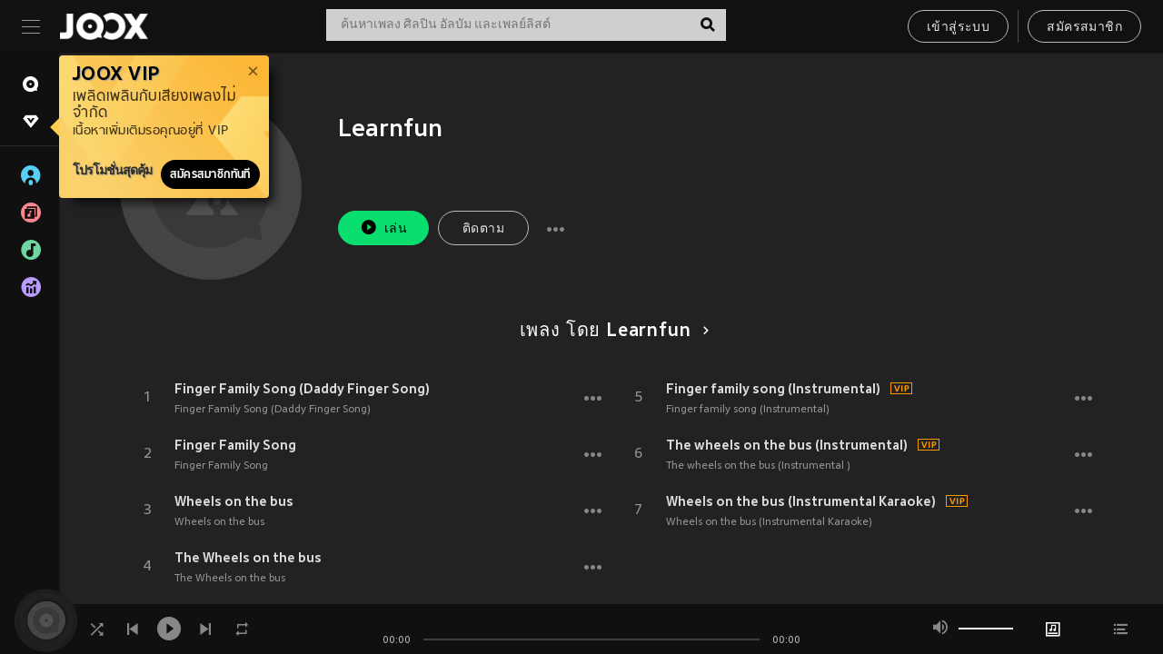

--- FILE ---
content_type: text/html; charset=utf-8
request_url: https://www.joox.com/th/artist/kTyu8S9d2x20cS5+t00amA==
body_size: 23573
content:
<!DOCTYPE html><html lang="th" class="isDesktop"><head><title data-react-helmet="true">JOOX</title><link rel="dns-prefetch" href="https://static.joox.com"/><meta name="robots" content="index,follow"/><meta property="fb:app_id" content="715832828503252"/><meta name="google-site-verification" content="AFxvaw4pL_JpI891g48WyjxZb-IMT32Om60HDmp4H3Q"/><meta name="google-site-verification" content="jEa1xJzY2NY70h_234p8CWtoANSbSPR6kP_ALJ8PGBM"/><meta data-react-helmet="true" property="og:restrictions:country:allowed" content="CN"/><meta data-react-helmet="true" property="og:restrictions:country:allowed" content="TH"/><meta data-react-helmet="true" property="og:restrictions:country:allowed" content="MY"/><meta data-react-helmet="true" property="og:restrictions:country:allowed" content="IN"/><meta data-react-helmet="true" property="og:restrictions:country:allowed" content="ID"/><meta data-react-helmet="true" property="og:restrictions:country:allowed" content="HK"/><meta data-react-helmet="true" property="og:restrictions:country:allowed" content="TW"/><meta data-react-helmet="true" property="og:restrictions:country:allowed" content="MO"/><meta data-react-helmet="true" property="og:restrictions:country:allowed" content="SA"/><meta data-react-helmet="true" property="og:image" content="https://cache.api.joox.com/img/share//1.jpg"/><meta data-react-helmet="true" property="og:title" content="JOOX"/><meta data-react-helmet="true" name="twitter:card" content="summary"/><meta data-react-helmet="true" name="twitter:site" content="@JOOXTH"/><meta data-react-helmet="true" name="twitter:creator" content="@JOOXTH"/><meta data-react-helmet="true" name="apple-mobile-web-app-title" content="JOOX"/><meta data-react-helmet="true" name="apple-mobile-web-app-status-bar-style" content="black"/><meta data-react-helmet="true" property="al:android:app_name" content="JOOX"/><meta data-react-helmet="true" property="al:android:package" content="com.tencent.ibg.joox"/><meta data-react-helmet="true" property="al:android:url" content="wemusic://www.joox.com?page=singer&amp;name=&amp;adtag=&amp;id=6599337&amp;title=Learnfun&amp;from=html5page&amp;platform=other&amp;h_channel_main=facebook&amp;h_page_type=artist&amp;h_activity_id=kTyu8S9d2x20cS5%2Bt00amA%3D%3D"/><meta data-react-helmet="true" property="al:ios:app_name" content="JOOX"/><meta data-react-helmet="true" property="al:ios:app_store_id" content="914406371"/><meta data-react-helmet="true" property="al:ios:url" content="wemusic://www.joox.com?page=singer&amp;name=&amp;adtag=&amp;id=6599337&amp;title=Learnfun&amp;h_channel_main=facebook&amp;h_page_type=artist&amp;h_activity_id=kTyu8S9d2x20cS5%2Bt00amA%3D%3D"/><link rel="manifest" href="https://static.joox.com/pc/prod/static/manifest_v1.json"/><link rel="shortcut icon" href="https://static.joox.com/pc/prod/static/favicon.ico"/><link rel="icon" sizes="192x192" href="https://static.joox.com/pc/prod/static/di/icons/icon-192x192.png"/><meta name="mobile-web-app-capable" content="yes"/><meta name="theme-color" content="#222222"/><link data-react-helmet="true" rel="canonical" href="https://www.joox.com/th/artist/kTyu8S9d2x20cS5+t00amA=="/><link data-react-helmet="true" rel="alternate" href="android-app://com.tencent.ibg.joox/wemusic/www.joox.com?page=singer&amp;id=6599337&amp;title=Learnfun&amp;h_channel_main=appIndexing&amp;h_page_type=artist"/><link data-react-helmet="true" rel="alternate" href="https://www.joox.com/th/artist/kTyu8S9d2x20cS5+t00amA==" hrefLang="x-default"/><link data-react-helmet="true" rel="alternate" href="https://www.joox.com/hk/artist/kTyu8S9d2x20cS5+t00amA==" hrefLang="zh-HK"/><link data-react-helmet="true" rel="alternate" href="https://www.joox.com/th/artist/kTyu8S9d2x20cS5+t00amA==" hrefLang="th"/><link data-react-helmet="true" rel="alternate" href="https://www.joox.com/mo/artist/kTyu8S9d2x20cS5+t00amA==" hrefLang="zh-MO"/><link data-react-helmet="true" rel="apple-touch-icon" sizes="192x192" href="https://static.joox.com/pc/prod/static/di/icons/icon-192x192.png"/><link data-react-helmet="true" rel="apple-touch-icon" sizes="512x512" href="https://static.joox.com/pc/prod/static/di/icons/icon-512x512.png"/><link data-react-helmet="true" rel="apple-touch-startup-image" href="https://static.joox.com/pc/prod/static/di/icons/icon-192x192.png"/><link data-react-helmet="true" rel="apple-touch-startup-image" href="https://static.joox.com/pc/prod/static/di/icons/icon-512x512.png" media="(device-width: 414px) and (device-height: 896px) and (-webkit-device-pixel-ratio: 3)"/><link data-react-helmet="true" rel="apple-touch-startup-image" href="https://static.joox.com/pc/prod/static/di/icons/icon-512x512.png" media="(device-width: 414px) and (device-height: 896px) and (-webkit-device-pixel-ratio: 2)"/><link data-react-helmet="true" rel="apple-touch-startup-image" href="https://static.joox.com/pc/prod/static/di/icons/icon-512x512.png" media="(device-width: 375px) and (device-height: 812px) and (-webkit-device-pixel-ratio: 3)"/><link data-react-helmet="true" rel="apple-touch-startup-image" href="https://static.joox.com/pc/prod/static/di/icons/icon-512x512.png" media="(device-width: 414px) and (device-height: 736px) and (-webkit-device-pixel-ratio: 3)"/><link data-react-helmet="true" rel="apple-touch-startup-image" href="https://static.joox.com/pc/prod/static/di/icons/icon-512x512.png" media="(device-width: 375px) and (device-height: 667px) and (-webkit-device-pixel-ratio: 2)"/><link data-react-helmet="true" rel="apple-touch-startup-image" href="https://static.joox.com/pc/prod/static/di/icons/icon-512x512.png" media="(device-width: 1024px) and (device-height: 1366px) and (-webkit-device-pixel-ratio: 2)"/><link data-react-helmet="true" rel="apple-touch-startup-image" href="https://static.joox.com/pc/prod/static/di/icons/icon-512x512.png" media="(device-width: 834px) and (device-height: 1194px) and (-webkit-device-pixel-ratio: 2)"/><link data-react-helmet="true" rel="apple-touch-startup-image" href="https://static.joox.com/pc/prod/static/di/icons/icon-512x512.png" media="(device-width: 834px) and (device-height: 1112px) and (-webkit-device-pixel-ratio: 2)"/><link data-react-helmet="true" rel="apple-touch-startup-image" href="https://static.joox.com/pc/prod/static/di/icons/icon-512x512.png" media="(device-width: 768px) and (device-height: 1024px) and (-webkit-device-pixel-ratio: 2)"/><style id="__jsx-2561151309">@font-face{font-family:'jooxInter';src:url(https://static.joox.com/pc/prod/static/fo/jooxInter-v130.eot);src:url(https://static.joox.com/pc/prod/static/fo/jooxInter-v130.eot) format('embedded-opentype'), url(https://static.joox.com/pc/prod/static/fo/jooxInter-v130.ttf) format('truetype'), url(https://static.joox.com/pc/prod/static/fo/jooxInter-v130.woff) format('woff'), url(https://static.joox.com/pc/prod/static/fo/jooxInter-v130.svg) format('svg');font-weight:normal;font-style:normal;font-display:block;}@font-face{font-family:'JOOX';src:url(https://static.joox.com/pc/prod/static/fo/JOOX.woff2) format('woff2'), url(https://static.joox.com/pc/prod/static/fo/JOOX.woff) format('woff');font-weight:400;font-style:normal;font-display:swap;}@font-face{font-family:'JOOX';src:url(https://static.joox.com/pc/prod/static/fo/JOOX-Medium.woff2) format('woff2'), url(https://static.joox.com/pc/prod/static/fo/JOOX-Medium.woff) format('woff');font-weight:500;font-style:bold;font-display:swap;}@font-face{font-family:'JOOX';src:url(https://static.joox.com/pc/prod/static/fo/JOOX-Bold.woff2) format('woff2'), url(https://static.joox.com/pc/prod/static/fo/JOOX-Bold.woff) format('woff');font-weight:700;font-style:bolder;font-display:swap;}@font-face{font-family:'JOOX-Brand';src:url(https://static.joox.com/pc/prod/static/fo/JOOX-Brand-Bold.woff2) format('woff2'), url(https://static.joox.com/pc/prod/static/fo/JOOX-Brand-Bold.woff) format('woff');font-weight:700;font-style:bolder;font-display:swap;}@font-face{font-family:'JOOX-Brand';src:url(https://static.joox.com/pc/prod/static/fo/JOOX-Brand-Regular.woff2) format('woff2'), url(https://static.joox.com/pc/prod/static/fo/JOOX-Brand-Regular.woff) format('woff');font-weight:400;font-style:normal;font-display:swap;}@font-face{font-family:'Pyidaungsu';src:url(https://static.joox.com/pc/prod/static/fo/Pyidaungsu-Regular.woff2) format('woff2'), url(https://static.joox.com/pc/prod/static/fo/Pyidaungsu-Regular.woff) format('woff');font-weight:400;font-style:normal;font-display:swap;}@font-face{font-family:'Pyidaungsu';src:url(https://static.joox.com/pc/prod/static/fo/Pyidaungsu-Bold.woff2) format('woff2'), url(https://static.joox.com/pc/prod/static/fo/Pyidaungsu-Bold.woff) format('woff');font-weight:700;font-style:bold;font-display:swap;}@font-face{font-family:Sukhumvit;src:url(https://static.joox.com/pc/prod/static/fo/sukhumvitreg.eot);src:url(https://static.joox.com/pc/prod/static/fo/sukhumvitreg.eot?) format('embedded-opentype'), url(https://static.joox.com/pc/prod/static/fo/sukhumvitreg.woff) format('woff'), url(https://static.joox.com/pc/prod/static/fo/sukhumvitreg.ttf) format('truetype'), url(https://static.joox.com/pc/prod/static/fo/sukhumvitreg.svg#svgFontName) format('svg');font-weight:400;font-style:normal;font-display:swap;}@font-face{font-family:Sukhumvit;src:url(https://static.joox.com/pc/prod/static/fo/sukhumvitbld.eot);src:url(https://static.joox.com/pc/prod/static/fo/sukhumvitbld.eot?) format('embedded-opentype'), url(https://static.joox.com/pc/prod/static/fo/sukhumvitbld.woff) format('woff'), url(https://static.joox.com/pc/prod/static/fo/sukhumvitbld.ttf) format('truetype'), url(https://static.joox.com/pc/prod/static/fo/sukhumvitbld.svg#svgFontName) format('svg');font-weight:700;font-style:normal;font-display:swap;}@font-face{font-family:'JOOXPlayer';src:url(https://static.joox.com/pc/prod/static/fo/JOOX.woff2) format('woff2'), url(https://static.joox.com/pc/prod/static/fo/JOOX.woff) format('woff');font-weight:400;font-style:normal;font-display:swap;}@font-face{font-family:'JOOXPlayer';src:url(https://static.joox.com/pc/prod/static/fo/JOOX-Medium.woff2) format('woff2'), url(https://static.joox.com/pc/prod/static/fo/JOOX-Medium.woff) format('woff');font-weight:500;font-style:bold;font-display:swap;}@font-face{font-family:'JOOXPlayer';src:url(https://static.joox.com/pc/prod/static/fo/JOOX-Bold.woff2) format('woff2'), url(https://static.joox.com/pc/prod/static/fo/JOOX-Bold.woff) format('woff');font-weight:700;font-style:bolder;font-display:swap;}@font-face{font-family:'jooxPlayerIcon';src:url(https://static.joox.com/pc/prod/static/fo/jooxPlayer.woff2) format('woff2'), url(https://static.joox.com/pc/prod/static/fo/jooxPlayer.woff) format('woff');font-weight:normal;font-style:normal;font-display:block;}@font-face{font-family:'JOOXPlayerSukhumvit';src:url(https://static.joox.com/pc/prod/static/fo/sukhumvitreg.woff2) format('woff2'), url(https://static.joox.com/pc/prod/static/fo/sukhumvitreg.woff) format('woff');font-weight:400;font-style:normal;}@font-face{font-family:'JOOXPlayerSukhumvit';src:url(https://static.joox.com/pc/prod/static/fo/sukhumvitbld.woff2) format('woff2'), url(https://static.joox.com/pc/prod/static/fo/sukhumvitbld.woff) format('woff');font-weight:700;font-style:normal;}.icon{font-family:'jooxInter' !important;speak:none;font-style:normal;font-weight:normal;font-variant:normal;text-transform:none;line-height:1;-webkit-font-smoothing:antialiased;-moz-osx-font-smoothing:grayscale;}</style><style id="__jsx-2865570372">#nprogress{pointer-events:none;}#nprogress .bar{background:#00ff77;position:fixed;z-index:9999;top:0;left:0;width:100%;height:2px;}#nprogress .peg{display:block;position:absolute;right:0;width:100px;height:100%;box-shadow:0 0 10px #29d,0 0 5px #29d;opacity:1;-webkit-transform:rotate(3deg) translate(0px,-4px);-ms-transform:rotate(3deg) translate(0px,-4px);-webkit-transform:rotate(3deg) translate(0px,-4px);-ms-transform:rotate(3deg) translate(0px,-4px);transform:rotate(3deg) translate(0px,-4px);}#nprogress .spinner{display:block;position:fixed;z-index:9999;top:15px;right:15px;}#nprogress .spinner-icon{width:18px;height:18px;box-sizing:border-box;border:solid 2px transparent;border-top-color:#29d;border-left-color:#29d;border-radius:50%;-webkit-animation:nprogress-spinner 400ms linear infinite;-webkit-animation:nprogress-spinner 400ms linear infinite;animation:nprogress-spinner 400ms linear infinite;}.nprogress-custom-parent{overflow:hidden;position:relative;}.nprogress-custom-parent #nprogress .spinner,.nprogress-custom-parent #nprogress .bar{position:absolute;}@-webkit-keyframes nprogress-spinner{0%{-webkit-transform:rotate(0deg);}100%{-webkit-transform:rotate(360deg);}}@-webkit-keyframes nprogress-spinner{0%{-webkit-transform:rotate(0deg);-ms-transform:rotate(0deg);transform:rotate(0deg);}100%{-webkit-transform:rotate(360deg);-ms-transform:rotate(360deg);transform:rotate(360deg);}}@keyframes nprogress-spinner{0%{-webkit-transform:rotate(0deg);-ms-transform:rotate(0deg);transform:rotate(0deg);}100%{-webkit-transform:rotate(360deg);-ms-transform:rotate(360deg);transform:rotate(360deg);}}</style><style id="__jsx-2288571016">.TopSnackBar.jsx-2288571016{width:100%;}.TopSnackBar-active.jsx-2288571016{-webkit-transition:all 400ms cubic-bezier(0.4,0,0.6,1);transition:all 400ms cubic-bezier(0.4,0,0.6,1);}.TopSnackBar-enter.jsx-2288571016{opacity:0.5;-webkit-transform:translate3d(calc(100% + 568px),0,0);-ms-transform:translate3d(calc(100% + 568px),0,0);transform:translate3d(calc(100% + 568px),0,0);}</style><style id="__jsx-2210511138">.Search.jsx-2210511138{position:relative;max-width:440px;width:100%;margin:0 20px;}.inputSearch.jsx-2210511138{background:rgba(255,255,255,0.8);display:block;height:35px;width:100%;border:0;padding:0 55px 0 15px;padding-right:40px;font-size: 0.875rem ;;color:#4a4a4a;text-align:left;outline:none;position:relative;border:1px solid rgba(255,255,255,0.1);}.inputSearch.jsx-2210511138:focus{outline:none;border:1px solid #09de6e;}.btnSearch.jsx-2210511138{display:block;background:transparent;position:absolute;border:0;top:-1px;right:0;width:40px;height:35px;outline:none;padding:2px 0 0;color:#111111;text-align:center;line-height:30px;;}.icon.jsx-2210511138{font-size: 1.25rem ;;vertical-align:middle;}.btnLogin > div{margin-left:6px;}.autoSuggest.jsx-2210511138{display:block;font-size: 0.8125rem ;;background-color:#000;box-shadow:0 6px 9px 0 rgba(0,0,0,0.5);width:100%;height:380px;position:absolute;top:35px;z-index:10;}</style><style id="__jsx-436437380">.scrollarea-content{margin:0;padding:0;overflow:hidden;position:relative;}.scrollarea-content:focus{outline:0;}.scrollarea{position:relative;overflow:hidden;}.scrollarea .scrollbar-container{position:absolute;background:none;opacity:0;z-index:0;-webkit-transition:opacity 200ms ease;transition:opacity 200ms ease;}.scrollarea .scrollbar-container.vertical{width:8px;height:100%;right:0;top:0;background-color:transparent;opacity:0;padding:0;z-index:10;}.scrollarea .scrollbar-container.vertical .scrollbar{width:6px;height:20px;background:#333333;margin-left:0;border-radius:8px;}.scrollarea:hover .scrollbar-container{opacity:1;}</style><style id="__jsx-2607319108">.MainBtnWrap.jsx-2607319108{display:inline-block;}.mainButton.jsx-2607319108{display:inline-block;background:#09de6e;font-size: 0.875rem ;;color:#000;font-weight:500;line-height:1.8;-webkit-letter-spacing:0.41px;-moz-letter-spacing:0.41px;-ms-letter-spacing:0.41px;letter-spacing:0.41px;text-align:center;min-width:100px;height:38px;border:1px solid #09de6e;border-radius:20px;padding:7px 20px 5px;cursor:pointer;outline:none;-webkit-transition:all 0.35s;transition:all 0.35s;white-space:pre;}.isMobile .mainButton.jsx-2607319108{font-size: 1rem ;;height:40px;padding:4px 20px;line-height:33px;}.isDesktop .mainButton.jsx-2607319108:hover{background:#53e89a;border-color:#53e89a;}.secondary.jsx-2607319108{background:transparent;border-color:#bcbcbc;color:#e5e5e5;}.isDesktop .mainButton.secondary.jsx-2607319108:hover{background:#fff;border-color:#fff;color:#000;}.isMobile .mainButton.secondary.jsx-2607319108{line-height:34px;}.isMobile .mainButton.secondary.active.jsx-2607319108{border-color:#fff;color:#fff;}.tertiary.jsx-2607319108{background:#fff;border-color:#fff;color:#000;}.isDesktop .mainButton.tertiary.jsx-2607319108:hover{background:transparent;border-color:#fff;color:#e5e5e5;}.isMobile .mainButton.tertiary.jsx-2607319108{line-height:34px;}.isMobile .mainButton.tertiary.active.jsx-2607319108{background:#fff;border-color:#fff;color:#000;}.warning.jsx-2607319108{border-color:#f00;background:#f00;}.isDesktop .mainButton.warning.jsx-2607319108:hover{background:#b30000;border-color:#b30000;}.mainButton.loading.jsx-2607319108{pointer-events:none;color:#555;}.mainButton.jsx-2607319108 .icon{font-size: 1.4em ;;vertical-align:middle;position:relative;top:-2px;margin-right:3px;}.mainButton.jsx-2607319108 .icon--download{top:0;margin-right:3px;}.isMobile .mainButton.jsx-2607319108 .icon{font-size: 1.2em ;;}.mainButton[disabled].jsx-2607319108,.mainButton[disabled].jsx-2607319108:hover{background:#9e9e9e !important;cursor:default !important;border-color:#bcbcbc !important;}.isMobile .mainButton.jsx-2607319108 img{position:relative;top:-1px;}.isDesktop .MainBtnWrap.jsx-2607319108 img{text-align:center;width:30px;position:relative;top:-1px;margin-left:5px;}.mainLayoutSize.jsx-2607319108{height:36px;line-height:1.75;}</style><style id="__jsx-2200604574">.btnClose.jsx-2200604574{position:absolute;right:10px;top:10px;background:transparent;border:0;outline:0;color:#a6a6a6;cursor:pointer;font-size: 1.3em ;;padding:0;}.btnClose.jsx-2200604574:hover{color:#fff;}</style><style id="__jsx-2151956263">.MainHeader.jsx-2151956263{background-color:#111111;box-shadow:0 1px 1px 0 rgba(0,0,0,0.2);height:58px;padding:10px 24px;display:-webkit-box;display:-webkit-flex;display:-ms-flexbox;display:flex;-webkit-flex-direction:row;-ms-flex-direction:row;flex-direction:row;-webkit-box-pack:justify;-webkit-justify-content:space-between;-ms-flex-pack:justify;justify-content:space-between;}.MainHeader.jsx-2151956263>div.jsx-2151956263{display:-webkit-box;display:-webkit-flex;display:-ms-flexbox;display:flex;-webkit-align-items:center;-webkit-box-align:center;-ms-flex-align:center;align-items:center;}.logo.jsx-2151956263 a.jsx-2151956263{display:block;height:100%;}.logo.jsx-2151956263{display:block;width:100px;height:30px;background-image:url(https://static.joox.com/pc/prod/static/di/MainHeader/joox-logo01.png);background-repeat:no-repeat;background-size:contain;background-position:center;}.logo.jsx-2151956263 span.jsx-2151956263{display:block;
    text-indent: 1000em;
    white-space: nowrap;
    overflow: hidden;
  ;}.btnMenu.jsx-2151956263{background:transparent;border:0;position:relative;display:block;width:20px;height:15px;margin-right:20px;padding:0;position:relative;top:0;outline:none;cursor:pointer;}@media (max-width:1399px){.btnMenu.btnMenuLg.jsx-2151956263{display:none;}}@media (min-width:1400px){.btnMenu.btnMenuSm.jsx-2151956263{display:none;}}.onPress.jsx-2151956263{-webkit-transform:translate3d(0,0,0);-ms-transform:translate3d(0,0,0);transform:translate3d(0,0,0);}.onPress.jsx-2151956263:after{content:'';display:block;position:absolute;width:100%;height:100%;top:0;left:0;pointer-events:none;background-image:radial-gradient( circle, #fff 10%, transparent 10.01% );background-repeat:no-repeat;background-position:50%;-webkit-transform:scale(14,14);-ms-transform:scale(14,14);transform:scale(14,14);opacity:0;-webkit-transition:-webkit-transform 0.3s, opacity 1s;-webkit-transition:transform 0.3s, opacity 1s;transition:transform 0.3s, opacity 1s;}.onPress.jsx-2151956263:active.jsx-2151956263:after{-webkit-transform:scale(0,0);-ms-transform:scale(0,0);transform:scale(0,0);opacity:0.15;-webkit-transition:0s;transition:0s;}.btnMenu.jsx-2151956263>span.jsx-2151956263{background:#9b9b9b;display:block;position:absolute;z-index:2;width:20px;height:1px;-webkit-transition:0.4s;transition:0.4s;}.btnMenu.jsx-2151956263 .one.jsx-2151956263{top:0;}.btnMenu.jsx-2151956263 .two.jsx-2151956263{top:7px;}.btnMenu.jsx-2151956263 .three.jsx-2151956263{top:14px;}.user.jsx-2151956263{position:relative;border-left:1px solid #4a4a4a;padding-left:20px;padding-right:45px;max-width:220px;width:100%;margin-left:10px;}@media (max-width:600px){.user.jsx-2151956263{max-width:100%;}}.user.jsx-2151956263 a.jsx-2151956263{display:block;color:#bcbcbc;}.user.jsx-2151956263 a.jsx-2151956263:hover{color:#fff;}.avatarWrap.jsx-2151956263{cursor:pointer;}.user.jsx-2151956263 .rezyImageFrame{width:32px;height:32px;display:inline-block;vertical-align:middle;margin-right:10px;}.user.jsx-2151956263 .avatar{width:32px;height:32px;display:inline-block;border-radius:50%;min-width:32px;}.user.jsx-2151956263 img.status.jsx-2151956263{position:absolute;right:52px;top:16px;}.name.jsx-2151956263{display:inline-block;
    white-space: nowrap;
    overflow: hidden;
    text-overflow: ellipsis;
  ;max-width:80px;margin-right:5px;vertical-align:middle;line-height:38px;}@media (max-width:600px){.avatar.jsx-2151956263{display:none;}.user.jsx-2151956263 .rezyImageFrame{display:none;}}.status.jsx-2151956263{max-width:20px;vertical-align:middle;}.user.jsx-2151956263 img.status.vvip.jsx-2151956263{top:10px;}.btnUserCollapsed.jsx-2151956263{font-size: 0.9375rem ;;display:inline-block;background:transparent;color:#fff;line-height:0;border:0;outline:none;cursor:pointer;padding:12px 15px;position:absolute;top:0;right:0;}.nav.jsx-2151956263{margin-left:15px;}.btnLogin.jsx-2151956263 small.jsx-2151956263{font-size: 1em ;;margin:0 10px;}.btnLogin.jsx-2151956263 .MainBtnWrap + .MainBtnWrap{border-left:1px solid #4a4a4a;padding-left:10px;margin-left:10px;}.btnLogin.jsx-2151956263 .registerBtn{border:none;padding:unset;}.btnLogin.jsx-2151956263 a.jsx-2151956263{-webkit-text-decoration:underline;text-decoration:underline;display:inline-block;}.NewYear2021 .MainHeader.jsx-2151956263{background-image:url(https://static.joox.com/pc/prod/static/di/theme/newyear2021/img_desktop.jpg);background-repeat:no-repeat;background-position:center;}.MainHeader.jsx-2151956263 .btn--upload{margin-right:12px;padding:7px 12px 5px;display:-webkit-inline-box;display:-webkit-inline-flex;display:-ms-inline-flexbox;display:inline-flex;-webkit-align-items:center;-webkit-box-align:center;-ms-flex-align:center;align-items:center;}.MainHeader.jsx-2151956263 .btn--upload .icon--add-to-queue{font-size:1.1em;top:-2px;}.MainHeader.jsx-2151956263 .btn--download{padding:7px 12px 5px;border-color:#09de6e;color:#09de6e;margin-left:12px;}.MainHeader.jsx-2151956263 .btn--download .icon--add-to-queue{font-size:1em;top:-1px;left:-1px;}</style><style id="__jsx-3495596807">button.useApp.useApp.jsx-3495596807{background-color:#09de6e;font-size: 0.8125rem ;;color:#111;font-weight:600;text-transform:uppercase;text-align:center;line-height:1.8;width:auto;height:28px;padding:0 12px;border-radius:20px;position:relative;top:50%;right:8px;-webkit-transform:translateY(-50%);-ms-transform:translateY(-50%);transform:translateY(-50%);-webkit-animation:bgEffect-jsx-3495596807 1.8s ease-in-out infinite;animation:bgEffect-jsx-3495596807 1.8s ease-in-out infinite;}.MainBtnWrap .useApp{background-color:#09de6e;color:#111;-webkit-animation:bgEffect-jsx-3495596807 1.8s ease-in-out infinite;animation:bgEffect-jsx-3495596807 1.8s ease-in-out infinite;}@-webkit-keyframes bgEffect-jsx-3495596807{0%,100%{background:rgba(69,222,110,0.9);box-shadow:0 0 0 #09de6e;}50%{background:rgba(69,222,110,1);text-shadow:1px 1px 3px rgba(255,255,255,0.8), -1px -1px 3px rgba(255,255,255,0.8);box-shadow:0 0 6px 1px #09de6e;}}@keyframes bgEffect-jsx-3495596807{0%,100%{background:rgba(69,222,110,0.9);box-shadow:0 0 0 #09de6e;}50%{background:rgba(69,222,110,1);text-shadow:1px 1px 3px rgba(255,255,255,0.8), -1px -1px 3px rgba(255,255,255,0.8);box-shadow:0 0 6px 1px #09de6e;}}</style><style id="__jsx-2658589646">.NavItems.jsx-2658589646{display:block;position:relative;margin:10px 0;}.NavItems.jsx-2658589646 a.jsx-2658589646{display:block;position:relative;font-size: 0.875rem ;;font-weight:700;-webkit-letter-spacing:0.35px;-moz-letter-spacing:0.35px;-ms-letter-spacing:0.35px;letter-spacing:0.35px;text-transform:uppercase;color:#fff;width:100%;z-index:5;padding:8px 0 4px 35px;min-height:31px;line-height:1.2;}.NavItems.jsx-2658589646:hover a.jsx-2658589646,.NavItems.active.jsx-2658589646 a.jsx-2658589646{color:#09de6e;}.NavItems.jsx-2658589646:hover.jsx-2658589646::before,.NavItems.active.jsx-2658589646::before{content:'';width:3px;height:22px;background:#09de6e;position:absolute;top:4px;left:-22px;z-index:2;-webkit-transition:background .2s;transition:background .2s;}.icon.jsx-2658589646{font-size: 1.7em ;;position:absolute;left:0;top:3px;}.NavItems.jsx-2658589646 a.jsx-2658589646:hover .title.jsx-2658589646{display:block;}.title.jsx-2658589646{display:none;position:absolute;left:34px;top:2px;background-color:#ffffff;border-radius:1px;height:25px;opacity:0.8;padding:2px 7px;line-height:25px;color:#000;white-space:nowrap;}.showTooltip.jsx-2658589646 .NavItems.user.jsx-2658589646 a.jsx-2658589646 .title.jsx-2658589646,.showTooltip.jsx-2658589646 .NavItems.vip.jsx-2658589646 a.jsx-2658589646 .title.jsx-2658589646{display:none;}</style><style id="__jsx-1863094431">.BrowseTitle.jsx-1863094431{font-size: 0.75rem ;;font-weight:500;line-height:2.1;color:#bcbcbc;}.BrowseItems.jsx-1863094431{position:relative;display:-webkit-box;display:-webkit-flex;display:-ms-flexbox;display:flex;margin:17px 0;-webkit-flex-direction:column;-ms-flex-direction:column;flex-direction:column;}.BrowseItems.isMinified.jsx-1863094431:first-child{margin-top:10px;}.BrowseItems.jsx-1863094431 a.jsx-1863094431{position:relative;z-index:5;display:-webkit-box;display:-webkit-flex;display:-ms-flexbox;display:flex;-webkit-align-items:center;-webkit-box-align:center;-ms-flex-align:center;align-items:center;position:relative;color:#bcbcbc;-webkit-transition:color .2s;transition:color .2s;}.BrowseItems.jsx-1863094431 .icon.jsx-1863094431{font-size: 1.875rem ;;width:24px;height:24px;margin-right:15px;display:-webkit-box;display:-webkit-flex;display:-ms-flexbox;display:flex;-webkit-align-items:center;-webkit-box-align:center;-ms-flex-align:center;align-items:center;-webkit-box-pack:center;-webkit-justify-content:center;-ms-flex-pack:center;justify-content:center;}.BrowseItems.jsx-1863094431 .Artists.jsx-1863094431:before{color:#56cef8;}.BrowseItems.jsx-1863094431 .Albums.jsx-1863094431:before{color:#fd8791;}.BrowseItems.jsx-1863094431 .Playlists.jsx-1863094431:before{color:#6cd7a1;}.BrowseItems.jsx-1863094431 .Charts.jsx-1863094431:before{color:#ba9cfc;}.BrowseItems.jsx-1863094431 .Radio.jsx-1863094431:before{color:#fec18c;}.BrowseItems.jsx-1863094431 .Video.jsx-1863094431:before{color:#ef3c5a;}.BrowseItems.jsx-1863094431 .MusicColumn.jsx-1863094431{background-color:#646464;font-size: 0.75rem ;;}.BrowseItems.jsx-1863094431 .icon.jsx-1863094431:before{display:block;font-style:normal !important;}.name.jsx-1863094431{font-size: 0.875rem ;;line-height:1.4;margin-top:1px;}.isMinified.jsx-1863094431 .name.jsx-1863094431{display:none;position:absolute;left:34px;top:0;background-color:#ffffff;border-radius:1px;height:25px;opacity:0.8;padding:2px 7px;line-height:25px;color:#000;white-space:nowrap;}.BrowseItems.isMinified.jsx-1863094431 a.jsx-1863094431:hover .name.jsx-1863094431{display:block;}.BrowseItems.jsx-1863094431:hover a.jsx-1863094431,.BrowseItems.active.jsx-1863094431 a.jsx-1863094431{color:#09de6e;position:relative;}.BrowseItems.jsx-1863094431:hover.jsx-1863094431::before,.BrowseItems.active.jsx-1863094431::before{content:'';width:3px;height:22px;background:#09de6e;position:absolute;top:1px;left:-22px;z-index:2;-webkit-transition:background .2s;transition:background .2s;}</style><style id="__jsx-289687628">button.jsx-289687628{background:transparent;border:0;outline:0;padding:0;color:#bcbcbc;display:block;width:100%;cursor:pointer;text-align:left;position:relative;}.isMobile button.jsx-289687628{color:#fff;}button.jsx-289687628:focus{outline:none;border:none;}a.jsx-289687628{position:relative;display:block;cursor:pointer;}.isMobile a.jsx-289687628{color:#fff;height:40px;line-height:40px;}.isDesktop a.jsx-289687628:hover{color:#fff;}.lang.jsx-289687628 i.jsx-289687628,button.jsx-289687628 i.jsx-289687628{position:absolute;right:0;-webkit-transition:all 0.5s;transition:all 0.5s;}li.jsx-289687628 .lang.jsx-289687628 i.jsx-289687628{top:4px;}.isMobile a.jsx-289687628 i.jsx-289687628,.isMobile button.jsx-289687628 i.jsx-289687628{top:1px;}.isMobile li.jsx-289687628 .current.jsx-289687628 i.jsx-289687628{top:10px;}button.current.jsx-289687628{cursor:default;}.collapsed.jsx-289687628{-webkit-transform:rotate(180deg);-ms-transform:rotate(180deg);transform:rotate(180deg);}.lang.jsx-289687628{font-size: 0.8125rem ;;}.lang.jsx-289687628 i.jsx-289687628{display:none;font-size: 1.2em ;;}.current.jsx-289687628 i.jsx-289687628{display:block;}span.jsx-289687628{float:right;}.isDesktop .current.jsx-289687628:hover{color:#53e89a;-webkit-transition:color .2s;transition:color .2s;}.current.jsx-289687628,.isMobile .current.jsx-289687628{color:#09de6e;}.isMobile .current.jsx-289687628{margin-right:25px;}ul.jsx-289687628{position:relative;background:#000;padding:15px 20px 5px 35px;width:calc(100% + 45px);left:-25px;right:-25px;margin-top:10px;}.isMobile ul.jsx-289687628{margin-top:5px;}li.jsx-289687628{margin-bottom:10px;}</style><style id="__jsx-3398449099">.AboutJoox.jsx-3398449099{color:#ccc;margin:15px 0;-webkit-transition:color .2s;transition:color .2s;}.About.jsx-3398449099{font-size: 0.875rem ;;line-height:2;}.About.jsx-3398449099 .Items.jsx-3398449099{margin:10px 0;}.About.jsx-3398449099 .Items.jsx-3398449099 a.jsx-3398449099{color:#bcbcbc;cursor:pointer;}.About.jsx-3398449099 .Items.jsx-3398449099 .Ln.jsx-3398449099{float:right;color:#09de6e;}.About.jsx-3398449099 .Items.jsx-3398449099:hover,.About.jsx-3398449099 .Items.jsx-3398449099 a.jsx-3398449099:hover{color:#fff;}.Social.jsx-3398449099{margin-top:20px;}.Social.jsx-3398449099 .Items.jsx-3398449099{font-size: 1.375rem ;;color:#bcbcbc;margin-right:16px;-webkit-transition:color .2s;transition:color .2s;}.Social.jsx-3398449099 .Items.jsx-3398449099:hover{color:#fff;}.Social.jsx-3398449099 .Items.jsx-3398449099 .icon--youtube.jsx-3398449099{font-size: 1.5rem ;;}</style><style id="__jsx-2041756047">.TermCopyright.jsx-2041756047{font-size: 0.75rem ;;color:#b5b5b5;line-height:1.6;}.TermCopyright.jsx-2041756047 a.jsx-2041756047{color:#959595;-webkit-transition:color .2s;transition:color .2s;}.Terms.jsx-2041756047{margin-bottom:15px;}.Terms.jsx-2041756047 a.jsx-2041756047{display:block;margin-right:10px;}.Terms.jsx-2041756047 a.jsx-2041756047:hover{color:#fff;}.Copyright.jsx-2041756047{margin-bottom:15px;}</style><style id="__jsx-2260554912">.CustomScrollbars{position:relative;width:100%;overflow:auto;}.CustomScrollbars::-webkit-scrollbar{width:6px;height:6px;}.CustomScrollbars::-webkit-scrollbar-track{background:rgba(0,0,0,0.1);border-radius:6px;}.CustomScrollbars::-webkit-scrollbar-thumb{background:#333333;border-radius:6px;}.CustomScrollbars::-webkit-scrollbar-thumb:hover{background:#555;}</style><style id="__jsx-751721742">.MainSidebar.jsx-751721742{width:220px;}.MainSidebar.jsx-751721742 .Box.jsx-751721742{padding:10px 20px 0 22px;border-bottom:1px solid rgba(151,151,151,0.2);margin-bottom:10px;}.MainSidebar.jsx-751721742 .Box.jsx-751721742:nth-last-child(1){border-bottom:0;}.smCollapsed .MainSidebar.jsx-751721742 .ScrollbarsCustom-Track{display:none;}</style><style id="__jsx-1025655564">.NavItems.jsx-1025655564{display:block;position:relative;margin:10px 0;}.NavItems.jsx-1025655564 a.jsx-1025655564{display:block;position:relative;font-size: 0.875rem ;;font-weight:700;-webkit-letter-spacing:0.35px;-moz-letter-spacing:0.35px;-ms-letter-spacing:0.35px;letter-spacing:0.35px;text-transform:uppercase;color:#fff;width:100%;z-index:5;padding:0;min-height:31px;line-height:1.2;}.NavItems.jsx-1025655564:hover a.jsx-1025655564,.NavItems.active.jsx-1025655564 a.jsx-1025655564{color:#09de6e;}.NavItems.jsx-1025655564:hover.jsx-1025655564::before,.NavItems.active.jsx-1025655564::before{content:'';width:3px;height:22px;background:#09de6e;position:absolute;top:4px;left:-22px;z-index:2;-webkit-transition:background .2s;transition:background .2s;}.icon.jsx-1025655564{font-size: 1.7em ;;position:absolute;left:0;top:3px;}.NavItems.jsx-1025655564 a.jsx-1025655564:hover .title.jsx-1025655564{display:block;}.title.jsx-1025655564{display:none;position:absolute;left:34px;top:2px;background-color:#ffffff;border-radius:1px;height:25px;opacity:0.8;padding:2px 7px;line-height:25px;color:#000;white-space:nowrap;}.showTooltip.jsx-1025655564 .NavItems.user.jsx-1025655564 a.jsx-1025655564 .title.jsx-1025655564,.showTooltip.jsx-1025655564 .NavItems.vip.jsx-1025655564 a.jsx-1025655564 .title.jsx-1025655564{display:none;}</style><style id="__jsx-280012110">.MiniSidebar.jsx-280012110{width:65px;}.MiniSidebar.jsx-280012110 .Box.jsx-280012110{padding:10px 0 0 22px;border-bottom:1px solid rgba(151,151,151,0.2);}.MiniSidebar.jsx-280012110 .Box.jsx-280012110:nth-last-child(1){border-bottom:0;}</style><style id="__jsx-341176200">.rezyImageFrame.jsx-341176200{font-size:0;height:100%;}</style><style id="__jsx-489341288">button.jsx-489341288{color:#878787;background:transparent;outline:none;border:none;cursor:pointer;display:inline-block;padding:0;text-align:center;-webkit-transition:color .2s;transition:color .2s;width:40px;height:40px;position:relative;}button.jsx-489341288:hover{color:#fff;}button.nohover.jsx-489341288:hover{color:#878787;}button.jsx-489341288:disabled{cursor:default;}.active.jsx-489341288{color:#fff !important;}.active.jsx-489341288:disabled{color:#3f3f3f !important;}button.jsx-489341288:focus{outline:none;border:none;}i.jsx-489341288{font-size: 2em ;;vertical-align:middle;}button.jsx-489341288 .icon--pause1{color:#fff;}button.jsx-489341288:disabled{color:#3f3f3f;;}</style><style id="__jsx-2380132195">.BtnIconWrap.jsx-2380132195{display:inline-block;position:relative;}.moreBubble.jsx-2380132195{background:#fff;position:absolute;left: 0; top: 40px; width:195px;padding:15px;z-index:10;}.BtnIconWrap.jsx-2380132195 .icon--share{position:relative;top:2px;}</style><style id="__jsx-231771041">.TopSectionProfile.jsx-231771041{display:-webkit-box;display:-webkit-flex;display:-ms-flexbox;display:flex;margin-top:30px;}.ImageColumn.jsx-231771041{max-width:200px;-webkit-flex:0 0 200px;-ms-flex:0 0 200px;flex:0 0 200px;}.imgWrap.jsx-231771041{position:relative;border-radius:50%;overflow:hidden;}.imgWrap.jsx-231771041:before{content:'';display:block;padding-top:100%;}.imgWrap.jsx-231771041 img{object-fit:cover;position:absolute;top:0;left:0;width:100%;height:100%;}.DetailColumn.jsx-231771041{padding-left:40px;}.DetailColumnHeader.jsx-231771041{margin-bottom:5px;}.DetailColumnHeader.jsx-231771041 .title.jsx-231771041{font-size: 1.625rem ;;font-weight:500;}.DetailColumnContent.jsx-231771041{font-size: 0.875rem ;;line-height:1.6;margin-bottom:30px;}.DetailColumnButtons.jsx-231771041 .MainBtnWrap{margin-right:10px;}</style><style id="__jsx-1801409474">.SectionWrap.jsx-1801409474{margin-bottom:40px;}.isMobile .mobileScrollRow.jsx-1801409474 .row{overflow-x:scroll;overflow-y:hidden;display:-webkit-box;display:-webkit-flex;display:-ms-flexbox;display:flex;-webkit-flex-wrap:nowrap;-ms-flex-wrap:nowrap;flex-wrap:nowrap;}.isMobile .mobileScrollRow.jsx-1801409474 .col{max-width:40%;-webkit-flex:0 0 40%;-ms-flex:0 0 40%;flex:0 0 40%;}</style><style id="__jsx-3590354699">.subTitle.jsx-3590354699{font-size: 1rem ;;color:#959595;font-weight:500;}.isMobile .subTitle.jsx-3590354699{font-size: 0.875rem ;;}.subTitle.jsx-3590354699 b.jsx-3590354699{color:#fff;font-weight:500;margin-right:3px;}.readMore.jsx-3590354699{display:inline-block;color:#bcbcbc;cursor:pointer;-webkit-transition:color .2s;transition:color .2s;position:relative;top:-8px;margin-left:5px;}.readMore.jsx-3590354699:hover,.readMore.jsx-3590354699:focus{color:#fff;}.readMore.jsx-3590354699 i.jsx-3590354699{font-size: 0.625rem ;;}.description.jsx-3590354699{display:inline-block;
    white-space: nowrap;
    overflow: hidden;
    text-overflow: ellipsis;
  ;max-width:500px;color:#dcdbdb;}@media (max-width:1023px){.description.jsx-3590354699{max-width:420px;}}.allTracks.jsx-3590354699{font-size: 1.375rem ;;font-weight:500;text-align:center;line-height:1.7;display:block;color:#fff;-webkit-letter-spacing:0.82px;-moz-letter-spacing:0.82px;-ms-letter-spacing:0.82px;letter-spacing:0.82px;margin:25px 0 0;width:100%;}.allTracks.jsx-3590354699 i.jsx-3590354699{font-size: 0.8em ;;vertical-align:-1px;}</style><style id="__jsx-3682409712">.DescItem.jsx-3682409712 a{color:#959595;font-size: 0.8125rem ;;height:100%;display:inline-block;}.isDesktop .DescItem.jsx-3682409712 a:hover{color:#fff;}.isMobile .DescItem.jsx-3682409712 a{line-height:2;}.sectionTitle.jsx-3682409712{margin:25px 0;}.title.jsx-3682409712{font-size: 1.25rem ;;font-weight:500;text-align:center;line-height:1.7;display:block;color:#fff;-webkit-letter-spacing:0.82px;-moz-letter-spacing:0.82px;-ms-letter-spacing:0.82px;letter-spacing:0.82px;-webkit-transition:color 0.35s;transition:color 0.35s;margin:0;}.isMobile .sectionTitle.jsx-3682409712{margin:0 0 20px;}.small.jsx-3682409712{font-size: 0.875rem ;;margin:10px 0;}.sectionTitle.jsx-3682409712>span.jsx-3682409712,.sectionTitle.jsx-3682409712>a.jsx-3682409712{text-transform:none;color:#fff;}.icon.jsx-3682409712{font-size: 0.6em ;;position:relative;left:10px;top:-1px;-webkit-transition:all 0.3s linear;transition:all 0.3s linear;}.isDesktop .sectionTitle.jsx-3682409712 a.jsx-3682409712:hover{color:#09de6e;}.isDesktop .sectionTitle.jsx-3682409712 a.jsx-3682409712:hover .icon.jsx-3682409712{left:15px;color:#09de6e;}.subTitle.jsx-3682409712{font-size: 0.8125rem ;;display:block;color:#bcbcbc;-webkit-letter-spacing:0;-moz-letter-spacing:0;-ms-letter-spacing:0;letter-spacing:0;margin:5px 0;position:relative;text-align:center;}.subTitle.jsx-3682409712 a{color:#bcbcbc;-webkit-transition:color .2s;transition:color .2s;}.isDesktop .subTitle.jsx-3682409712 a.jsx-3682409712:hover{color:#fff;}</style><style id="__jsx-504643907">.isMobile .subTitle.jsx-504643907{padding:5px 20px 0;margin-top:0;}.subTitle.collapsed.jsx-504643907{max-width:690px;padding:5px 50px 0 20px;overflow:hidden;
    white-space: nowrap;
    overflow: hidden;
    text-overflow: ellipsis;
  ;}.lang-en .subTitle.collapsed.jsx-504643907{max-width:660px;padding:5px 80px 0 20px;}.isMobile .subTitle.collapsed.jsx-504643907{padding:5px 70px 0 20px;}.isMobile .lang-en .subTitle.collapsed.jsx-504643907{padding:5px 95px 0 20px;}.readMore.jsx-504643907{font-size: 1em ;;display:inline-block;cursor:pointer;color:#bcbcbc;-webkit-transition:color .2s;transition:color .2s;}.collapsed.jsx-504643907 .readMore.jsx-504643907{position:absolute;right:0;bottom:0;}.isMobile .collapsed.jsx-504643907 .readMore.jsx-504643907{right:15px;bottom:3px;}.isDesktop .readMore.jsx-504643907:hover,.isDesktop .readMore.jsx-504643907:focus{color:#fff;}.readMore.jsx-504643907 i.jsx-504643907{font-size: 0.625rem ;;position:static;}</style><style id="__jsx-1439626454">.SongListCount.jsx-1439626454{text-align:center;}.bars.jsx-1439626454{width:18px;position:relative;margin:10px auto 0;}.bar.jsx-1439626454{background:#fff;bottom:0;height:30px;position:absolute;width:3px;-webkit-animation:sound-jsx-1439626454 0ms -800ms linear infinite alternate;animation:sound-jsx-1439626454 0ms -800ms linear infinite alternate;}@-webkit-keyframes sound-jsx-1439626454{0%{opacity:0.35;height:3px;}100%{opacity:1;height:13px;}}@keyframes sound-jsx-1439626454{0%{opacity:0.35;height:3px;}100%{opacity:1;height:13px;}}.bar.jsx-1439626454:nth-child(1){left:1px;-webkit-animation-duration:474ms;animation-duration:474ms;}.bar.jsx-1439626454:nth-child(2){left:5px;-webkit-animation-duration:433ms;animation-duration:433ms;}.bar.jsx-1439626454:nth-child(3){left:9px;-webkit-animation-duration:407ms;animation-duration:407ms;}.bar.jsx-1439626454:nth-child(4){left:13px;-webkit-animation-duration:458ms;animation-duration:458ms;}.isDesktop .SongListItem:hover .bars.jsx-1439626454,.isDesktop .SongListItem:hover .count.jsx-1439626454{display:none;}.btnPlay.jsx-1439626454,.btnPause.jsx-1439626454{display:none;-webkit-animation:fadein-jsx-1439626454 1s;animation:fadein-jsx-1439626454 1s;}@-webkit-keyframes fadein-jsx-1439626454{from{opacity:0;}to{opacity:1;}}@keyframes fadein-jsx-1439626454{from{opacity:0;}to{opacity:1;}}.isDesktop .SongListItem:hover .btnPlay.jsx-1439626454,.isDesktop .SongListItem:hover .btnPause.jsx-1439626454{display:block;}.isDesktop .SongListItem.disabled:hover .btnPlay.jsx-1439626454,.isDesktop .SongListItem.disabled:hover .btnPause.jsx-1439626454{display:none;}.SongListItem.disabled:hover .count.jsx-1439626454{display:block;}.count.jsx-1439626454{color:#959595;}.topItem.jsx-1439626454{font-size: 2.6875rem ;;font-weight:bold;color:#fff;}.topCount.jsx-1439626454{color:#fff;}</style><style id="__jsx-2493651356">.SongName.jsx-2493651356,.SongName.jsx-2493651356 a.jsx-2493651356{max-width:100%;
    white-space: nowrap;
    overflow: hidden;
    text-overflow: ellipsis;
  ;display:inline-block;}.SongName.jsx-2493651356{padding-right:0;position:relative;font-weight:400;height:20px;line-height:23px;}.SongName.jsx-2493651356 .icon{font-size: 1.5rem ;;vertical-align:middle;position:absolute;top:-1px;}.SongName.jsx-2493651356 .icon--vip{color:#ff9b01;right:0px;}.SongName.jsx-2493651356 .icon--mv{right:34px;}.SongName.jsx-2493651356 .icon--sing{font-size: 1.875rem ;;right:0;top:-4px;}.SongName.jsx-2493651356 .icon--mv,.SongName.jsx-2493651356 .icon--sing{color:#09de6e;}.SongName.jsx-2493651356 .icon--mv:first-child,.SongName.jsx-2493651356 .icon--sing:first-child{right:63px;}.SongName.jsx-2493651356 .icon--sing:nth-child(2){right:28px;}.SongName.jsx-2493651356 a.jsx-2493651356{margin-right:5px;}.SongListItem.active .SongName.jsx-2493651356 a.jsx-2493651356{color:#09de6e;}a.jsx-2493651356{color:#dcdbdb;display:inline-block;-webkit-transition:color .2s;transition:color .2s;}.isDesktop a.jsx-2493651356:hover{color:#fff;}.SongListItem.disabled .SongName a{color:gray;pointer-events:none;}.SongName.active.jsx-2493651356 a.jsx-2493651356{color:#04b750;font-weight:700;}</style><style id="__jsx-3317143431">.SongDescItem.jsx-3317143431{display:inline-block;}.SongDescItem.jsx-3317143431 a{color:#959595;font-size: 0.9em ;;height:100%;display:inline-block;}.isDesktop .SongDescItem.jsx-3317143431 a:hover{color:#fff;}.isMobile .SongDescItem.jsx-3317143431 a{line-height:2;}.SongDescItem.jsx-3317143431:after{content:',';color:#959595;margin-right:5px;}.SongDescItem.jsx-3317143431:last-child.jsx-3317143431:after{content:'';}</style><style id="__jsx-3363294456">.BtnIconWrap.jsx-3363294456{display:inline-block;position:relative;}.moreBubble.jsx-3363294456{background:#fff;position:absolute;right: 0; top: 40px; width:195px;padding:15px;z-index:10;}.BtnIconWrap.jsx-3363294456 .icon--share{position:relative;top:2px;}</style><style id="__jsx-2980427943">.noselect.jsx-2980427943{-webkit-touch-callout:none;-webkit-user-select:none;-khtml-user-select:none;-moz-user-select:none;-ms-user-select:none;-webkit-user-select:none;-moz-user-select:none;-ms-user-select:none;user-select:none;}.SongListItem.jsx-2980427943{display:-webkit-box;display:-webkit-flex;display:-ms-flexbox;display:flex;-webkit-align-items:center;-webkit-box-align:center;-ms-flex-align:center;align-items:center;-webkit-box-pack:justify;-webkit-justify-content:space-between;-ms-flex-pack:justify;justify-content:space-between;-webkit-flex-wrap:wrap;-ms-flex-wrap:wrap;flex-wrap:wrap;width:100%;-webkit-transition:background 0.3s;transition:background 0.3s;padding:10px 0;}.isMobile .SongListItem.jsx-2980427943{padding:5px 0;-webkit-box-pack:space-around;-webkit-justify-content:space-around;-ms-flex-pack:space-around;justify-content:space-around;}.songDetail.jsx-2980427943{-webkit-flex:0 0 calc(100% - 175px);-ms-flex:0 0 calc(100% - 175px);flex:0 0 calc(100% - 175px);max-width:calc(100% - 175px);font-size: 0.875rem ;;line-height:1.3;}.songDetail.time.jsx-2980427943,.songDetail.cover.jsx-2980427943{-webkit-flex:0 0 calc(100% - 250px);-ms-flex:0 0 calc(100% - 250px);flex:0 0 calc(100% - 250px);max-width:calc(100% - 250px);}.songDetail.cover.jsx-2980427943:last-child{-webkit-flex:0 0 calc(100% - 100px);-ms-flex:0 0 calc(100% - 100px);flex:0 0 calc(100% - 100px);max-width:calc(100% - 100px);}.isMobile .songDetail.time.jsx-2980427943,.isMobile .songDetail.cover.jsx-2980427943{-webkit-flex:0 0 calc(100% - 150px);-ms-flex:0 0 calc(100% - 150px);flex:0 0 calc(100% - 150px);max-width:calc(100% - 150px);}.songDetail.time.cover.jsx-2980427943{-webkit-flex:0 0 calc(100% - 295px);-ms-flex:0 0 calc(100% - 295px);flex:0 0 calc(100% - 295px);max-width:calc(100% - 295px);}.songDetail.time.cover.topItem.jsx-2980427943{-webkit-flex:0 0 calc(100% - 335px);-ms-flex:0 0 calc(100% - 335px);flex:0 0 calc(100% - 335px);max-width:calc(100% - 335px);}.songDetail.small.jsx-2980427943{-webkit-flex:0 0 calc(100% - 60px);-ms-flex:0 0 calc(100% - 60px);flex:0 0 calc(100% - 60px);max-width:calc(100% - 60px);}.btnWrap.jsx-2980427943{display:-webkit-box;display:-webkit-flex;display:-ms-flexbox;display:flex;width:115px;-webkit-box-pack:end;-webkit-justify-content:flex-end;-ms-flex-pack:end;justify-content:flex-end;}.item.jsx-2980427943{-webkit-flex:0 0 60px;-ms-flex:0 0 60px;flex:0 0 60px;max-width:60px;display:inline-block;position:relative;text-align:center;}.isMobile .item.count.jsx-2980427943{-webkit-flex:0 0 40px;-ms-flex:0 0 40px;flex:0 0 40px;max-width:40px;}.count.cover.small.jsx-2980427943{-webkit-flex:0 0 30px;-ms-flex:0 0 30px;flex:0 0 30px;max-width:30px;}.coverItem.jsx-2980427943{padding-right:10px;}.isMobile .coverItem.jsx-2980427943{padding-right:0;-webkit-flex:0 0 42px;-ms-flex:0 0 42px;flex:0 0 42px;max-width:42px;}.coverItem.jsx-2980427943 img.jsx-2980427943{width:42px;}.coverItem.topItem.jsx-2980427943{-webkit-flex:0 0 100px;-ms-flex:0 0 100px;flex:0 0 100px;max-width:100px;}.coverItem.topItem.jsx-2980427943 img.jsx-2980427943{width:100px;}.timeItem.jsx-2980427943{font-size: 0.875rem ;;}.SongDesc.jsx-2980427943{font-size: 0.9em ;;font-style:normal;}.SongDesc.jsx-2980427943{max-width:100%;
    white-space: nowrap;
    overflow: hidden;
    text-overflow: ellipsis;
  ;display:block;color:#959595;}.songDetail.topItem.jsx-2980427943,.SongDesc.topItem.jsx-2980427943{font-size: 1.125rem ;;}.songDetail.topItem.jsx-2980427943 .SongName{height:28px;line-height:32px;}.songDetail.jsx-2980427943 .SongName{font-weight:700;color:#fff;}.SongDesc.topItem.jsx-2980427943{font-weight:500;}.line.jsx-2980427943{display:block;height:2px;position:absolute;bottom:-2px;left:0;right:0;}.line.jsx-2980427943 svg{position:absolute;top:0;}button.jsx-2980427943{color:#fff;background:transparent;outline:none;border:none;cursor:pointer;display:inline-block;padding:0;text-align:center;-webkit-transition:color .2s;transition:color .2s;width:40px;height:40px;}i.icon--play.jsx-2980427943{font-size: 2em ;;vertical-align:middle;}</style><style id="__jsx-1241753679">.isDesktop .SongListItem.jsx-1241753679:hover{background: rgba(17, 17, 17, 0.5);;}.SongListItem.active.jsx-1241753679{background: rgba(17, 17, 17, 0.5);;}</style><style id="__jsx-1645870055">.SongName.jsx-1645870055,.SongName.jsx-1645870055 a.jsx-1645870055{max-width:100%;
    white-space: nowrap;
    overflow: hidden;
    text-overflow: ellipsis;
  ;display:inline-block;}.SongName.jsx-1645870055{padding-right:30px;position:relative;font-weight:400;height:20px;line-height:23px;}.SongName.jsx-1645870055 .icon{font-size: 1.5rem ;;vertical-align:middle;position:absolute;top:-1px;}.SongName.jsx-1645870055 .icon--vip{color:#ff9b01;right:0px;}.SongName.jsx-1645870055 .icon--mv{right:34px;}.SongName.jsx-1645870055 .icon--sing{font-size: 1.875rem ;;right:0;top:-4px;}.SongName.jsx-1645870055 .icon--mv,.SongName.jsx-1645870055 .icon--sing{color:#09de6e;}.SongName.jsx-1645870055 .icon--mv:first-child,.SongName.jsx-1645870055 .icon--sing:first-child{right:63px;}.SongName.jsx-1645870055 .icon--sing:nth-child(2){right:28px;}.SongName.jsx-1645870055 a.jsx-1645870055{margin-right:5px;}.SongListItem.active .SongName.jsx-1645870055 a.jsx-1645870055{color:#09de6e;}a.jsx-1645870055{color:#dcdbdb;display:inline-block;-webkit-transition:color .2s;transition:color .2s;}.isDesktop a.jsx-1645870055:hover{color:#fff;}.SongListItem.disabled .SongName a{color:gray;pointer-events:none;}.SongName.active.jsx-1645870055 a.jsx-1645870055{color:#04b750;font-weight:700;}</style><style id="__jsx-2433997480">.full.jsx-2433997480{width:100%;}</style><style id="__jsx-34674307">.flexList.jsx-34674307{display:-webkit-box;display:-webkit-flex;display:-ms-flexbox;display:flex;-webkit-flex-direction:column;-ms-flex-direction:column;flex-direction:column;-webkit-flex-wrap:wrap;-ms-flex-wrap:wrap;flex-wrap:wrap;height:255px;width:100%;}.item.jsx-34674307{width:50%;}.SongListPlayerMobile.jsx-34674307{margin-top:20px;}.SongListPlayerMobile.jsx-34674307 .sectionTitle{margin-bottom:5px;}.playAllbtn.jsx-34674307{padding-left:2px;}</style><style id="__jsx-3051754664">.MediaTitleAndDesc.jsx-3051754664{display:block;}.MediaTitleAndDesc.jsx-3051754664 a.jsx-3051754664{font-size: 0.875rem ;;cursor:pointer;-webkit-transition:color .2s;transition:color .2s;display:block;font-weight:700;margin:5px 0;
              max-width: 100%;
          white-space: nowrap;
          overflow: hidden;
          text-overflow: ellipsis;
          display: block;
            ;}.isMobile .MediaTitleAndDesc.jsx-3051754664 .desc.jsx-3051754664{max-width:100%;white-space:nowrap;overflow:hidden;text-overflow:ellipsis;display:block;}.desc.jsx-3051754664{font-size: 0.85em ; color:#bcbcbc;display:block;
              line-height: 16px;
            max-height: 31px;
            overflow: hidden;
            ;}.isDesktop .MediaTitleAndDesc.jsx-3051754664 a.jsx-3051754664:hover{color:#fff;}</style><style id="__jsx-938046079">.PostPlaylist.jsx-938046079 a.jsx-938046079{cursor:pointer;}.PostPlaylistImg.jsx-938046079{display:block;overflow:hidden;width:100%;padding-top:100%;position:relative;cursor:pointer;}.PostPlaylistImg.jsx-938046079 img{object-fit:cover;position:absolute;top:0;left:0;width:100%;height:100%;}.PostPlaylistName.jsx-938046079{font-size: 0.875rem ;;margin:10px 0 0;}.isMobile .PostPlaylistName.jsx-938046079{padding:0 10px;}.isMobile .PostPlaylistName.jsx-938046079 .MediaTitleAndDesc{margin-bottom:5px;}.PostPlaylistImg.jsx-938046079:hover .PostPlaylistDetail.jsx-938046079,.isHoldHover.jsx-938046079 .PostPlaylistDetail.jsx-938046079{bottom:-1px;}.isDesktop .PostPlaylistImg.jsx-938046079:hover .PlayNow.jsx-938046079,.isHoldHover.jsx-938046079 .PlayNow.jsx-938046079{bottom:10px;}.PostPlaylistDetail.jsx-938046079{background:linear-gradient( to bottom, rgba(0,0,0,0) 0%, rgba(0,0,0,0.85) 100% );position:absolute;bottom:-50%;left:0;width:calc(100% + 1px);height:50%;-webkit-transition:all 0.3s ease-out;transition:all 0.3s ease-out;display:-webkit-box;display:-webkit-flex;display:-ms-flexbox;display:flex;-webkit-box-pack:justify;-webkit-justify-content:space-between;-ms-flex-pack:justify;justify-content:space-between;-webkit-align-items:flex-end;-webkit-box-align:flex-end;-ms-flex-align:flex-end;align-items:flex-end;padding:0 8px 8px 10px;}.Listen.jsx-938046079{font-size: 0.75rem ;;color:#bcbcbc;}.Listen.jsx-938046079 .icon.jsx-938046079{font-size: 1rem ;;margin-right:5px;position:relative;top:2px;}.PlayNow.jsx-938046079{font-size: 2rem ;;color:#fff;line-height:0;background:transparent;border:none;outline:none;cursor:pointer;position:absolute;bottom:-50%;right:7px;padding:0;width:32px;height:32px;-webkit-transition:all 0.3s ease-out;transition:all 0.3s ease-out;}.medium.jsx-938046079 .PlayNow.jsx-938046079{font-size: 3.125rem ;;right:25px;}.isDesktop .medium.jsx-938046079 .PostPlaylistImg.jsx-938046079:hover .PlayNow.jsx-938046079,.medium.isHoldHover.jsx-938046079 .PlayNow.jsx-938046079{bottom:23px;}.PlayNow[disabled].jsx-938046079{color:#9e9e9e;background:transparent;border:none;}.PostPlaylistDate.jsx-938046079,.PostPlaylistNumber.jsx-938046079{font-size: 0.85em ; color:#959595;position:relative;}.PostPlaylistDate.jsx-938046079:nth-last-child(2){margin-right:13px;}.PostPlaylistDate.jsx-938046079:nth-last-child(2)::before{content:'';background-color:#959595;width:2px;height:2px;border-radius:50%;position:absolute;top:5px;right:-8px;}.subLinkSection.jsx-938046079{display:inline-block;font-size: 0.85em ; line-height:1.6;text-shadow:0 2px 2px rgba(0,0,0,0.3);color:#959595;word-break:break-word;}.subLinkSection.jsx-938046079 a{color:#959595;}.isDesktop .subLinkSection.jsx-938046079 a:hover,.isDesktop .subLinkSection.jsx-938046079 a:focus{color:#dcdcdc;}.favImage.jsx-938046079{position:absolute;left:0;top:0;bottom:0;right:0;background:rgba(235,107,107,0.8);display:-webkit-box;display:-webkit-flex;display:-ms-flexbox;display:flex;-webkit-align-items:center;-webkit-box-align:center;-ms-flex-align:center;align-items:center;-webkit-box-pack:center;-webkit-justify-content:center;-ms-flex-pack:center;justify-content:center;}.favImage.jsx-938046079 i.jsx-938046079{font-size: 4em ;;}.bars.jsx-938046079{width:18px;position:relative;margin-bottom:5px;-webkit-animation:fadeIn-jsx-938046079 2s;animation:fadeIn-jsx-938046079 2s;}.medium.jsx-938046079 .bars.jsx-938046079{width:40px;}.bar.jsx-938046079{background:#fff;bottom:0;height:30px;position:absolute;width:3px;-webkit-animation:sound-jsx-938046079 0ms -800ms linear infinite alternate;animation:sound-jsx-938046079 0ms -800ms linear infinite alternate;}.medium.jsx-938046079 .bar.jsx-938046079{width:5px;-webkit-animation:sound2-jsx-938046079 0ms -800ms linear infinite alternate;animation:sound2-jsx-938046079 0ms -800ms linear infinite alternate;}.bars.pause.jsx-938046079 .bar.jsx-938046079{-webkit-animation-play-state:paused;animation-play-state:paused;}@-webkit-keyframes sound-jsx-938046079{0%{opacity:0.35;height:3px;}100%{opacity:1;height:13px;}}@keyframes sound-jsx-938046079{0%{opacity:0.35;height:3px;}100%{opacity:1;height:13px;}}@-webkit-keyframes sound2-jsx-938046079{0%{opacity:0.35;height:3px;}100%{opacity:1;height:20px;}}@keyframes sound2-jsx-938046079{0%{opacity:0.35;height:3px;}100%{opacity:1;height:20px;}}.bar.jsx-938046079:nth-child(1){left:1px;-webkit-animation-duration:474ms;animation-duration:474ms;}.bar.jsx-938046079:nth-child(2){left:5px;-webkit-animation-duration:433ms;animation-duration:433ms;}.bar.jsx-938046079:nth-child(3){left:9px;-webkit-animation-duration:407ms;animation-duration:407ms;}.bar.jsx-938046079:nth-child(4){left:13px;-webkit-animation-duration:458ms;animation-duration:458ms;}.medium.jsx-938046079 .bar.jsx-938046079:nth-child(1){left:1px;-webkit-animation-duration:474ms;animation-duration:474ms;}.medium.jsx-938046079 .bar.jsx-938046079:nth-child(2){left:7px;-webkit-animation-duration:433ms;animation-duration:433ms;}.medium.jsx-938046079 .bar.jsx-938046079:nth-child(3){left:13px;-webkit-animation-duration:407ms;animation-duration:407ms;}.medium.jsx-938046079 .bar.jsx-938046079:nth-child(4){left:19px;-webkit-animation-duration:458ms;animation-duration:458ms;}@-webkit-keyframes fadeIn-jsx-938046079{0%{opacity:0;}100%{opacity:1;}}@keyframes fadeIn-jsx-938046079{0%{opacity:0;}100%{opacity:1;}}</style><style id="__jsx-166116204">.MediaWrap.jsx-166116204{width:auto;margin-bottom:20px;}.isMobile .MediaWrap.jsx-166116204{margin-bottom:calc(20px / 2);}@media (min-width:1501px){.isDesktop .container.full .MediaWrap.mini.jsx-166116204{width:14.5vw !important;}.isDesktop .hasSidebar .container.full .MediaWrap.mini.jsx-166116204{width:12.8vw !important;}.isDesktop .container.full .MediaWrap.half.jsx-166116204{width:45.1vw !important;}.isDesktop .hasSidebar .container.full .MediaWrap.half.jsx-166116204{width:40.1vw !important;}.isDesktop .container.full .MediaWrap.quarters.jsx-166116204{width:29.8vw !important;}.isDesktop .hasSidebar .container.full .MediaWrap.quarters.jsx-166116204{width:26.3vw !important;}}@media (min-width:1550px){.isDesktop .hasSidebar .container.full .MediaWrap.half.jsx-166116204{width:40.4vw !important;}.isDesktop .container.full .MediaWrap.quarters.jsx-166116204{width:30vw !important;}.isDesktop .hasSidebar .container.full .MediaWrap.quarters.jsx-166116204{width:26.7vw !important;}}@media (min-width:1560px){.isDesktop .container.full .MediaWrap.mini.jsx-166116204{width:14.3vw !important;}.isDesktop .hasSidebar .container.full .MediaWrap.mini.jsx-166116204{width:12.9vw !important;}}@media (min-width:1610px){.isDesktop .container.full .MediaWrap.mini.jsx-166116204{width:228.5px !important;}.isDesktop .hasSidebar .container.full .MediaWrap.mini.jsx-166116204{width:13vw !important;}.isDesktop .container.full .MediaWrap.half.jsx-166116204{width:44.1vw !important;}.isDesktop .hasSidebar .container.full .MediaWrap.half.jsx-166116204{width:41.1vw !important;}.isDesktop .container.full .MediaWrap.quarters.jsx-166116204{width:28.7vw !important;}.isDesktop .hasSidebar .container.full .MediaWrap.quarters.jsx-166116204{width:26.9vw !important;}}@media (min-width:1640px){.isDesktop .hasSidebar .container.full .MediaWrap.mini.jsx-166116204{width:13.1vw !important;}.isDesktop .container.full .MediaWrap.half.jsx-166116204{width:723px !important;}.isDesktop .container.full .MediaWrap.quarters.jsx-166116204{width:478px !important;}}@media (min-width:1700px){.isDesktop .hasSidebar .container.full .MediaWrap.mini.jsx-166116204{width:13.4vw !important;}.isDesktop .hasSidebar .container.full .MediaWrap.half.jsx-166116204{width:723px !important;}.isDesktop .hasSidebar .container.full .MediaWrap.quarters.jsx-166116204{width:27.6vw !important;}}@media (min-width:1720px){.isDesktop .hasSidebar .container.full .MediaWrap.mini.jsx-166116204{width:228.5px !important;}.isDesktop .hasSidebar .container.full .MediaWrap.quarters.jsx-166116204{width:478px !important;}}</style><style id="__jsx-1240722071">.SectionAlbums.jsx-1240722071 .SectionWrap{margin-bottom:20px;}</style><style id="__jsx-1074123918">.isDesktop .container-fluid.jsx-1074123918,.isDesktop .full.jsx-1074123918{max-width:1095px;margin:0 auto;width:100%;}@media screen and (min-width:1501px){.isDesktop .container-fluid.jsx-1074123918,.isDesktop .full.jsx-1074123918{max-width:1501px;padding:0 25px 0 35px;}.isDesktop .container-fluid.jsx-1074123918 .col-md-2{-webkit-flex:0 0 11%;-ms-flex:0 0 11%;flex:0 0 11%;max-width:11%;}}</style><style id="__jsx-2309930405">.SongListWrap.jsx-2309930405{margin-bottom:60px;}h2.jsx-2309930405{font-size: 1.375rem ;;font-weight:500;margin-bottom:20px;}.body.jsx-2309930405{padding-right:180px;}@media (max-width:1100px){.body.jsx-2309930405{padding-right:0;}}</style><style id="__jsx-1396355294">.SectionWrap.jsx-1396355294{margin-bottom:0;}.isMobile .mobileScrollRow.jsx-1396355294 .row{overflow-x:scroll;overflow-y:hidden;display:-webkit-box;display:-webkit-flex;display:-ms-flexbox;display:flex;-webkit-flex-wrap:nowrap;-ms-flex-wrap:nowrap;flex-wrap:nowrap;}.isMobile .mobileScrollRow.jsx-1396355294 .col{max-width:40%;-webkit-flex:0 0 40%;-ms-flex:0 0 40%;flex:0 0 40%;}</style><style id="__jsx-1742688523">.AutomateContent.jsx-1742688523 p.jsx-1742688523{font-size: 0.875rem ;;font-family: "JOOX", "Microsoft YaHei", "Helvetica Neue", Helvetica, Arial, sans-serif;;line-height:1.6;color:#d0d0d0;overflow:visible;white-space:normal;margin-bottom:20px;}.AutomateContent.jsx-1742688523 b.jsx-1742688523{display:block;margin-bottom:5px;}.isMobile .AutomateContent.jsx-1742688523{padding:0 15px;margin-bottom:10px;}.DescItem.jsx-1742688523 a{color:#959595;font-size: 0.9em ;;height:100%;display:inline-block;}.isDesktop .DescItem.jsx-1742688523 a:hover{color:#fff;}.isMobile .DescItem.jsx-1742688523 a{line-height:2;}</style><style id="__jsx-4093317127">.PageWrap.jsx-4093317127{position:relative;padding:20px 0;}@media (max-width:1400px){.PageWrap.jsx-4093317127{padding:20px 40px;margin:0 -40px;}}.isMobile .PageWrap.jsx-4093317127{padding:20px 0 10px;margin:0;;}.bgPage.jsx-4093317127{background-color:undefined;background-repeat:no-repeat;background-size:100% 250px;background-position:center top;-webkit-filter:blur(50px);filter:blur(50px);position:absolute;top:0;left:0;right:0;bottom:0;z-index:-1;opacity:0.5;}</style><style id="__jsx-1827926685">.BreadCrumbWrap.jsx-1827926685{border-top:1px solid #373737;margin-top:30px;padding:15px 0 10px;}.isMobile .BreadCrumbWrap.jsx-1827926685{padding:10px;margin-top:0;}.BreadCrumbWrap.jsx-1827926685 a.jsx-1827926685,.BreadCrumbWrap.jsx-1827926685 span.jsx-1827926685{margin-right:10px;display:inline-block;}.isMobile .BreadCrumbWrap.jsx-1827926685 a.jsx-1827926685,.isMobile .BreadCrumbWrap.jsx-1827926685 span.jsx-1827926685,.isMobile .BreadCrumbWrap.jsx-1827926685 a.jsx-1827926685:first-child{margin-right:5px;}.BreadCrumbWrap.jsx-1827926685 span.jsx-1827926685{vertical-align:-2px;color:#959595;}.BreadCrumbWrap.jsx-1827926685 a.jsx-1827926685,.BreadCrumbWrap.jsx-1827926685 .page.jsx-1827926685{font-size: 0.75rem ;;}.isDesktop .BreadCrumbWrap.jsx-1827926685 a.jsx-1827926685:hover,.isDesktop .BreadCrumbWrap.jsx-1827926685 a.jsx-1827926685:focus{-webkit-text-decoration:underline;text-decoration:underline;}.BreadCrumbWrap.jsx-1827926685 a.jsx-1827926685:first-child{font-size: 0.875rem ;;margin-right:10px;vertical-align:-1px;}.BreadCrumbWrap.jsx-1827926685 .page.jsx-1827926685{display:inline-block;vertical-align:0;}.BreadCrumb.jsx-1827926685 img.jsx-1827926685{vertical-align:middle;max-width:20px;height:auto;position:relative;top:-2px;margin-right:5px;}.isMobile .BreadCrumb.jsx-1827926685 img.jsx-1827926685{margin-right:7px;}</style><style id="__jsx-1188161055">.SnackBar.jsx-1188161055{top:74px;right:27px;position:fixed;z-index:999;will-change:transform,opacity;}</style><style id="__jsx-4231327469">.MainLayout.jsx-4231327469{padding-bottom:55px;}.StickyWrap.jsx-4231327469{position:relative;}.sidebar.jsx-4231327469{left:0;top:58px;height:calc(100vh - 58px);box-shadow:1px 0 1px 0 rgba(0,0,0,0.2);position:fixed;background:#101010;bottom:0;z-index:99;}@media (max-width:1399px){.fullSidebar.smCollapsed.jsx-4231327469{display:none;}.miniSidebar.smCollapsed.jsx-4231327469{display:block;}}@media (min-width:1400px){.sidebar.jsx-4231327469{position:absolute;z-index:99;}.miniSidebar.smCollapsed.jsx-4231327469{display:none;}.fullSidebar.lgCollapsed.jsx-4231327469{display:none;}.miniSidebar.lgCollapsed.jsx-4231327469{display:block;}}.MainBody.jsx-4231327469{margin-left:65px;}.MainBody.hasSidebar.jsx-4231327469{margin-left:220px;}@media (max-width:1399px){.MainBody.hasSidebar.jsx-4231327469{margin-left:65px;}}@media (max-width:1399px){.MainBody.jsx-4231327469 .MainBodyInner.jsx-4231327469{padding-left:40px;padding-right:40px;}}h1.jsx-4231327469 a.jsx-4231327469{display:block;height:100%;}h1.jsx-4231327469{display:block;width:100px;height:30px;background-image:url(https://static.joox.com/pc/prod/static/di/MainHeader/joox-logo.png);background-repeat:no-repeat;background-size:contain;background-position:center;}h1.jsx-4231327469 span.jsx-4231327469{display:block;
    text-indent: 1000em;
    white-space: nowrap;
    overflow: hidden;
  ;}.btnMenu.jsx-4231327469{background:transparent;border:0;position:relative;display:block;width:20px;height:15px;margin-right:20px;padding:0;position:relative;top:0;outline:none;cursor:pointer;}@media (max-width:1399px){.btnMenu.btnMenuLg.jsx-4231327469{display:none;}}@media (min-width:1400px){.btnMenu.btnMenuSm.jsx-4231327469{display:none;}}.onPress.jsx-4231327469::before{content:'';background:#333;display:block;border-radius:50%;position:absolute;z-index:1;-webkit-animation:Press-jsx-4231327469 0.3s linear;animation:Press-jsx-4231327469 0.3s linear;}@-webkit-keyframes Press-jsx-4231327469{0%{opacity:0;width:0;height:0;top:10px;left:8px;}50%{opacity:1;width:36px;height:36px;top:-10px;left:-8px;}100%{opacity:0;}}@keyframes Press-jsx-4231327469{0%{opacity:0;width:0;height:0;top:10px;left:8px;}50%{opacity:1;width:36px;height:36px;top:-10px;left:-8px;}100%{opacity:0;}}.btnMenu.jsx-4231327469>span.jsx-4231327469{background:#9b9b9b;display:block;position:absolute;z-index:2;width:20px;height:1px;-webkit-transition:0.4s;transition:0.4s;}.btnMenu.jsx-4231327469 .one.jsx-4231327469{top:0;}.btnMenu.jsx-4231327469 .two.jsx-4231327469{top:7px;}.btnMenu.jsx-4231327469 .three.jsx-4231327469{top:14px;}.VipTooltip.jsx-4231327469{position:fixed;top:61px;left:55px;z-index:999;}@media (min-width:1400px){.VipTooltip.jsx-4231327469{left:205px;}}</style><script data-react-helmet="true" type="text/javascript">window.dataLayer = window.dataLayer || [];</script><script data-react-helmet="true" type="application/ld+json">{"@context":"http://schema.googleapis.com/","@type":"MusicGroup","@id":"https://www.joox.com/th/artist/kTyu8S9d2x20cS5+t00amA==","url":"https://www.joox.com/th/artist/kTyu8S9d2x20cS5+t00amA==","name":"Learnfun","description":"","image":{"@type":"ImageObject","contentUrl":""},"potentialAction":{"@type":"ListenAction","target":[{"@type":"EntryPoint","urlTemplate":"https://www.joox.com/th/artist/kTyu8S9d2x20cS5+t00amA==","actionPlatform":["http://schema.org/DesktopWebPlatform","http://schema.org/MobileWebPlatform"]},{"@type":"EntryPoint","urlTemplate":"wemusic://www.joox.com?page=singer&name=&adtag=&id=6599337&title=Learnfun&from=html5page&platform=other&h_channel_main=other&h_page_type=artist&h_activity_id=kTyu8S9d2x20cS5%2Bt00amA%3D%3D","actionPlatform":["http://schema.org/IOSPlatform","http://schema.org/AndroidPlatform"]}],"expectsAcceptanceOf":{"@type":"Offer","category":"free","eligibleRegion":[{"@type":"Country","name":"HK"},{"@type":"Country","name":"TH"},{"@type":"Country","name":"ID"},{"@type":"Country","name":"MM"},{"@type":"Country","name":"MY"},{"@type":"Country","name":"ZA"},{"@type":"Country","name":"MO"}]}}}</script><script data-react-helmet="true" type="application/ld+json">{"@context":"https://schema.org","@type":"BreadcrumbList","itemListElement":[{"@type":"ListItem","position":1,"name":"ฟังเพลง","item":"https://www.joox.com/th"},{"@type":"ListItem","position":2,"name":"ศิลปิน","item":"https://www.joox.com/th/artists"},{"@type":"ListItem","position":3,"name":"Learnfun","item":"https://www.joox.com/th/artist/kTyu8S9d2x20cS5+t00amA=="}]}</script><meta charSet="utf-8"/><meta name="viewport" content="width=device-width"/><link rel="preload" href="https://static.joox.com/pc/prod/_next/static/css/9662fc4dc2350a7e7157.css" as="style" crossorigin="anonymous"/><link rel="stylesheet" href="https://static.joox.com/pc/prod/_next/static/css/9662fc4dc2350a7e7157.css" crossorigin="anonymous" data-n-g=""/></head><body class="region-th lang-th"><span><script>
             window._sessionId="yxq7pp";
             window._uniqId="GUEST_yxq7pp";
             window._ipFromServer="3.17.11.125";
             console.log('uniqId=GUEST_yxq7pp, uid=');
             </script></span><div id="__next"><div><div id="mainLayout" class="jsx-4231327469 MainLayout"><div class="jsx-2288571016"></div><div><div class="jsx-4231327469 StickyWrap"><header class="jsx-3495596807 jsx-2151956263 MainHeader"><div class="jsx-3495596807 jsx-2151956263"><button type="button" class="jsx-3495596807 jsx-2151956263 btnMenu onPress btnMenuLg"><span class="jsx-3495596807 jsx-2151956263 one"></span><span class="jsx-3495596807 jsx-2151956263 two"></span><span class="jsx-3495596807 jsx-2151956263 three"></span></button><button type="button" class="jsx-3495596807 jsx-2151956263 btnMenu onPress btnMenuSm"><span class="jsx-3495596807 jsx-2151956263 one"></span><span class="jsx-3495596807 jsx-2151956263 two"></span><span class="jsx-3495596807 jsx-2151956263 three"></span></button><span class="jsx-3495596807 jsx-2151956263 logo"><a class="jsx-3495596807 jsx-2151956263" href="/th"><span class="jsx-3495596807 jsx-2151956263">JOOX</span></a></span></div><div class="jsx-436437380 jsx-2210511138 Search"><div><input type="text" placeholder="ค้นหาเพลง ศิลปิน อัลบัม และเพลย์ลิสต์" autoComplete="off" value="" class="jsx-436437380 jsx-2210511138 inputSearch"/><button class="jsx-436437380 jsx-2210511138 btnSearch"><i class="jsx-436437380 jsx-2210511138 icon icon--search"></i></button></div></div><div class="jsx-3495596807 jsx-2151956263 btnLogin"><div class="jsx-2607319108 MainBtnWrap"><button type="button" class="jsx-2607319108 mainButton secondary mainLayoutSize">เข้าสู่ระบบ</button></div><div class="jsx-2607319108 MainBtnWrap"><button type="button" class="jsx-2607319108 mainButton secondary mainLayoutSize">สมัครสมาชิก</button></div></div></header><div class="jsx-4231327469 sidebar"><div class="jsx-4231327469 SidebarWrap"><div class="jsx-4231327469 fullSidebar smCollapsed"><div class="jsx-751721742 MainSidebar"><div style="height:calc(100vh - 113px)" class="jsx-2260554912 CustomScrollbars"><div class="jsx-751721742"><div class="jsx-751721742 Box"><div class="jsx-2658589646 Nav"><ul class="jsx-2658589646"><li class="jsx-2658589646 NavItems discover"><a class="jsx-2658589646" href="/th"><i class="jsx-2658589646 icon icon--discover"></i><span class="jsx-2658589646 ">DISCOVER</span></a></li><li class="jsx-2658589646 NavItems vip-star"><a class="jsx-2658589646" href="/th/vip"><i class="jsx-2658589646 icon icon--vip-star"></i><span class="jsx-2658589646 ">VIP</span></a></li></ul></div></div><div class="jsx-751721742 Box"><div class="jsx-1863094431 Browse"><strong class="jsx-1863094431 BrowseTitle">Browse</strong><ul class="jsx-1863094431"><li class="jsx-1863094431 BrowseItems"><a class="jsx-1863094431" href="/th/artists"><i class="jsx-1863094431 Artists icon icon--artists"></i><div class="jsx-1863094431 name">ศิลปิน</div></a></li><li class="jsx-1863094431 BrowseItems"><a class="jsx-1863094431" href="/th/albums"><i class="jsx-1863094431 Albums icon icon--albums"></i><div class="jsx-1863094431 name">อัลบัม</div></a></li><li class="jsx-1863094431 BrowseItems"><a class="jsx-1863094431" href="/th/browse"><i class="jsx-1863094431 Playlists icon icon--playlists"></i><div class="jsx-1863094431 name">เพลย์ลิสต์</div></a></li><li class="jsx-1863094431 BrowseItems"><a class="jsx-1863094431" href="/th/charts"><i class="jsx-1863094431 Charts icon icon--charts"></i><div class="jsx-1863094431 name">ชาร์ตเพลง</div></a></li></ul></div></div><div class="jsx-751721742 Box"><div class="jsx-3398449099 AboutJoox"><ul class="jsx-3398449099 About"><li class="jsx-3398449099 Items"><a class="jsx-3398449099" href="/th/download">ดาวน์โหลด</a></li><li class="jsx-3398449099 Items"><button type="button" class="jsx-289687628">ภาษา/Lang. <i class="jsx-289687628 icon icon--down"></i></button></li><li class="jsx-3398449099 Items"><a class="jsx-3398449099" href="/th/faq">คำถามที่พบบ่อย</a></li><li class="jsx-3398449099 Items"><a class="jsx-3398449099" href="/th/contactus">ติดต่อเรา</a></li></ul><div class="jsx-3398449099 Social"><a href="https://www.facebook.com/jooxth/" target="_blank" rel="noopener noreferrer" class="jsx-3398449099 Items"><i class="jsx-3398449099 icon icon--facebook-f"></i></a><a href="https://www.instagram.com/jooxth/" target="_blank" rel="noopener noreferrer" class="jsx-3398449099 Items"><i class="jsx-3398449099 icon icon--instagram"></i></a><a href="https://twitter.com/jooxth" target="_blank" rel="noopener noreferrer" class="jsx-3398449099 Items"><i class="jsx-3398449099 icon icon--twitter"></i></a><a href="https://www.youtube.com/c/joox_thailand" target="_blank" rel="noopener noreferrer" class="jsx-3398449099 Items"><i class="jsx-3398449099 icon icon--youtube"></i></a><a href="https://www.tencentcloud.com" target="_blank" rel="noopener noreferrer" class="jsx-3398449099 Items"><i class="jsx-3398449099 icon icon--tencent-cloud"></i></a></div></div></div><div class="jsx-751721742 Box"><footer class="jsx-2041756047 TermCopyright"><div class="jsx-2041756047 Terms"><a href="https://static.joox.com/platform/web_announcement/terms_service.html" target="_blank" rel="noopener noreferrer" class="jsx-2041756047">ข้อตกลงการใช้งาน</a><a href="https://static.joox.com/platform/web_announcement/user_terms.html" target="_blank" rel="noopener noreferrer" class="jsx-2041756047">ข้อตกลงของผู้ใช้บริการ JOOX</a><a href="https://static.joox.com/platform/web_announcement/privacy_policy.html" target="_blank" rel="noopener noreferrer" class="jsx-2041756047">ข้อตกลงความเป็นส่วนตัว</a><a class="jsx-2041756047" href="/th/cookie_policy">นโยบายคุกกี้</a><a href="https://static.joox.com/platform/web_announcement/take_down_policy.html" target="_blank" rel="noopener noreferrer" class="jsx-2041756047">ข้อกำหนดในการลบเพลง</a></div><div class="jsx-2041756047 Copyright"><div class="jsx-2041756047">© 2011 - <!-- -->2026<!-- --> Tencent.</div>All Rights Reserved</div></footer></div></div></div></div></div><div class="jsx-4231327469 miniSidebar smCollapsed"><div class="jsx-280012110 MiniSidebar"><div class="jsx-280012110 Box"><div class="jsx-1025655564 Nav"><ul class="jsx-1025655564"><li class="jsx-1025655564 NavItems discover"><a class="jsx-1025655564" href="/th"><i class="jsx-1025655564 icon icon--discover"></i><span class="jsx-1025655564 title">DISCOVER</span></a></li><li class="jsx-1025655564 NavItems vip-star"><a class="jsx-1025655564" href="/th/vip"><i class="jsx-1025655564 icon icon--vip-star"></i><span class="jsx-1025655564 title">VIP</span></a></li></ul></div></div><div class="jsx-280012110 Box"><div class="jsx-1863094431 Browse"><ul class="jsx-1863094431"><li class="jsx-1863094431 BrowseItems isMinified"><a class="jsx-1863094431" href="/th/artists"><i class="jsx-1863094431 Artists icon icon--artists"></i><div class="jsx-1863094431 name">ศิลปิน</div></a></li><li class="jsx-1863094431 BrowseItems isMinified"><a class="jsx-1863094431" href="/th/albums"><i class="jsx-1863094431 Albums icon icon--albums"></i><div class="jsx-1863094431 name">อัลบัม</div></a></li><li class="jsx-1863094431 BrowseItems isMinified"><a class="jsx-1863094431" href="/th/browse"><i class="jsx-1863094431 Playlists icon icon--playlists"></i><div class="jsx-1863094431 name">เพลย์ลิสต์</div></a></li><li class="jsx-1863094431 BrowseItems isMinified"><a class="jsx-1863094431" href="/th/charts"><i class="jsx-1863094431 Charts icon icon--charts"></i><div class="jsx-1863094431 name">ชาร์ตเพลง</div></a></li></ul></div></div></div></div></div></div></div></div><div></div><div class="jsx-4231327469 MainBody hasSidebar"><div style="height:calc(100vh - 113px)" class="jsx-2260554912 CustomScrollbars"><div id="mainBodyInner" class="jsx-4231327469 MainBodyInner"><div class="jsx-4093317127 PageWrap"><span style="filter:50px" class="jsx-4093317127 bgPage"></span><div class="jsx-4093317127"><div class="jsx-1074123918 container"><div class="jsx-3590354699"><section class="jsx-1801409474 SectionWrap"><div class="jsx-231771041 TopSectionProfile"><div class="jsx-231771041 ImageColumn"><div class="jsx-231771041 imgWrap"><div class="jsx-341176200 rezyImageFrame"><img src="https://static.joox.com/pc/prod/static/di/default/default-artist@300.png" alt="default artist img" width="200" height="200"/></div></div></div><div class="jsx-231771041 DetailColumn"><div class="jsx-231771041 DetailColumnHeader"><h1 class="jsx-231771041 title">Learnfun</h1><span class="jsx-3590354699 subTitle"></span></div><div class="jsx-231771041 DetailColumnContent"><div class="jsx-3590354699"><p class="jsx-3590354699 description"></p></div></div><div class="jsx-231771041 DetailColumnButtons"><div class="jsx-2607319108 MainBtnWrap"><button type="button" class="jsx-2607319108 mainButton"><i class="jsx-3590354699 icon icon--play"></i> <!-- -->เล่น</button></div><div class="jsx-2607319108 MainBtnWrap"><button type="button" class="jsx-2607319108 mainButton secondary">ติดตาม</button></div><div class="jsx-2380132195 BtnIconWrap"><div><button type="button" title="" class="jsx-489341288 "><i class="jsx-489341288 icon icon--more"></i></button></div></div></div></div></div></section></div><section class="jsx-1801409474 SectionWrap"><div class="jsx-504643907 jsx-3682409712 sectionTitle"><h2 class="jsx-504643907 jsx-3682409712 title"><span><a class="jsx-504643907 jsx-3682409712" href="/th/artist/kTyu8S9d2x20cS5+t00amA==/songs">เพลง โดย Learnfun<i class="jsx-504643907 jsx-3682409712 icon icon--right"></i></a></span></h2></div><div class="jsx-2433997480 row"><div class="col col-lg-12"><div class="jsx-34674307 flexList"><div class="jsx-34674307 item"><div class="jsx-2980427943 jsx-1241753679 SongListItem noselect"><div class="jsx-2980427943 jsx-1241753679 item count"><div class="jsx-1439626454 SongListCount"><span class="jsx-1439626454 count">1</span><div class="jsx-1439626454 btnPlay"><button type="button" title="" class="jsx-489341288 active"><i class="jsx-489341288 icon icon--play"></i></button></div></div></div><div class="jsx-2980427943 jsx-1241753679 songDetail"><b class="jsx-2493651356 SongName"><span><a class="jsx-2493651356" href="/th/single/SmuiooKWzSx9V5wJjOPcHA==">Finger Family Song (Daddy Finger Song)</a></span><span class="jsx-2493651356"></span></b><div class="jsx-2980427943 jsx-1241753679 SongDesc"><span class="jsx-3317143431 SongDescItem"><span><a href="/th/album/3Wf2rAvDpVDh44OvtaDjgw==">Finger Family Song (Daddy Finger Song)</a></span></span></div></div><div class="jsx-2980427943 jsx-1241753679 btnWrap"><div class="jsx-3363294456 BtnIconWrap"><div><button type="button" title="" class="jsx-489341288 "><i class="jsx-489341288 icon icon--more"></i></button></div></div></div></div></div><div class="jsx-34674307 item"><div class="jsx-2980427943 jsx-1241753679 SongListItem noselect"><div class="jsx-2980427943 jsx-1241753679 item count"><div class="jsx-1439626454 SongListCount"><span class="jsx-1439626454 count">2</span><div class="jsx-1439626454 btnPlay"><button type="button" title="" class="jsx-489341288 active"><i class="jsx-489341288 icon icon--play"></i></button></div></div></div><div class="jsx-2980427943 jsx-1241753679 songDetail"><b class="jsx-2493651356 SongName"><span><a class="jsx-2493651356" href="/th/single/bkJ5PzFTABYpCmRFqEyIDw==">Finger Family Song</a></span><span class="jsx-2493651356"></span></b><div class="jsx-2980427943 jsx-1241753679 SongDesc"><span class="jsx-3317143431 SongDescItem"><span><a href="/th/album/a+3ErGE6W98iKqdqkKiXIA==">Finger Family Song</a></span></span></div></div><div class="jsx-2980427943 jsx-1241753679 btnWrap"><div class="jsx-3363294456 BtnIconWrap"><div><button type="button" title="" class="jsx-489341288 "><i class="jsx-489341288 icon icon--more"></i></button></div></div></div></div></div><div class="jsx-34674307 item"><div class="jsx-2980427943 jsx-1241753679 SongListItem noselect"><div class="jsx-2980427943 jsx-1241753679 item count"><div class="jsx-1439626454 SongListCount"><span class="jsx-1439626454 count">3</span><div class="jsx-1439626454 btnPlay"><button type="button" title="" class="jsx-489341288 active"><i class="jsx-489341288 icon icon--play"></i></button></div></div></div><div class="jsx-2980427943 jsx-1241753679 songDetail"><b class="jsx-2493651356 SongName"><span><a class="jsx-2493651356" href="/th/single/ESJ3TV6kysuQCexFE7fxcQ==">Wheels on the bus</a></span><span class="jsx-2493651356"></span></b><div class="jsx-2980427943 jsx-1241753679 SongDesc"><span class="jsx-3317143431 SongDescItem"><span><a href="/th/album/BAAEgQm+J9boTQatziO9NQ==">Wheels on the bus</a></span></span></div></div><div class="jsx-2980427943 jsx-1241753679 btnWrap"><div class="jsx-3363294456 BtnIconWrap"><div><button type="button" title="" class="jsx-489341288 "><i class="jsx-489341288 icon icon--more"></i></button></div></div></div></div></div><div class="jsx-34674307 item"><div class="jsx-2980427943 jsx-1241753679 SongListItem noselect"><div class="jsx-2980427943 jsx-1241753679 item count"><div class="jsx-1439626454 SongListCount"><span class="jsx-1439626454 count">4</span><div class="jsx-1439626454 btnPlay"><button type="button" title="" class="jsx-489341288 active"><i class="jsx-489341288 icon icon--play"></i></button></div></div></div><div class="jsx-2980427943 jsx-1241753679 songDetail"><b class="jsx-2493651356 SongName"><span><a class="jsx-2493651356" href="/th/single/xrcXgOEIljG5LKb9ffJFlg==">The Wheels on the bus</a></span><span class="jsx-2493651356"></span></b><div class="jsx-2980427943 jsx-1241753679 SongDesc"><span class="jsx-3317143431 SongDescItem"><span><a href="/th/album/aai3+KpuU5HGFBR8wjc_Yw==">The Wheels on the bus</a></span></span></div></div><div class="jsx-2980427943 jsx-1241753679 btnWrap"><div class="jsx-3363294456 BtnIconWrap"><div><button type="button" title="" class="jsx-489341288 "><i class="jsx-489341288 icon icon--more"></i></button></div></div></div></div></div><div class="jsx-34674307 item"><div class="jsx-2980427943 jsx-1241753679 SongListItem noselect"><div class="jsx-2980427943 jsx-1241753679 item count"><div class="jsx-1439626454 SongListCount"><span class="jsx-1439626454 count">5</span><div class="jsx-1439626454 btnPlay"><button type="button" title="" class="jsx-489341288 active"><i class="jsx-489341288 icon icon--play"></i></button></div></div></div><div class="jsx-2980427943 jsx-1241753679 songDetail"><b class="jsx-1645870055 SongName"><span><a class="jsx-1645870055" href="/th/single/gnra4NWXRF8ZKIpc6LtraQ==">Finger family song (Instrumental)</a></span><span class="jsx-1645870055"><i class="jsx-1645870055 icon icon--vip"></i></span></b><div class="jsx-2980427943 jsx-1241753679 SongDesc"><span class="jsx-3317143431 SongDescItem"><span><a href="/th/album/wdvFztxtFJKDp4AmfOkHYw==">Finger family song (Instrumental)</a></span></span></div></div><div class="jsx-2980427943 jsx-1241753679 btnWrap"><div class="jsx-3363294456 BtnIconWrap"><div><button type="button" title="" class="jsx-489341288 "><i class="jsx-489341288 icon icon--more"></i></button></div></div></div></div></div><div class="jsx-34674307 item"><div class="jsx-2980427943 jsx-1241753679 SongListItem noselect"><div class="jsx-2980427943 jsx-1241753679 item count"><div class="jsx-1439626454 SongListCount"><span class="jsx-1439626454 count">6</span><div class="jsx-1439626454 btnPlay"><button type="button" title="" class="jsx-489341288 active"><i class="jsx-489341288 icon icon--play"></i></button></div></div></div><div class="jsx-2980427943 jsx-1241753679 songDetail"><b class="jsx-1645870055 SongName"><span><a class="jsx-1645870055" href="/th/single/x3CHkrUKaW6vSeI2Vv9pow==">The wheels on the bus (Instrumental)</a></span><span class="jsx-1645870055"><i class="jsx-1645870055 icon icon--vip"></i></span></b><div class="jsx-2980427943 jsx-1241753679 SongDesc"><span class="jsx-3317143431 SongDescItem"><span><a href="/th/album/5NtW4CTutMd7zuL4syjMQg==">The wheels on the bus (Instrumental )</a></span></span></div></div><div class="jsx-2980427943 jsx-1241753679 btnWrap"><div class="jsx-3363294456 BtnIconWrap"><div><button type="button" title="" class="jsx-489341288 "><i class="jsx-489341288 icon icon--more"></i></button></div></div></div></div></div><div class="jsx-34674307 item"><div class="jsx-2980427943 jsx-1241753679 SongListItem noselect"><div class="jsx-2980427943 jsx-1241753679 item count"><div class="jsx-1439626454 SongListCount"><span class="jsx-1439626454 count">7</span><div class="jsx-1439626454 btnPlay"><button type="button" title="" class="jsx-489341288 active"><i class="jsx-489341288 icon icon--play"></i></button></div></div></div><div class="jsx-2980427943 jsx-1241753679 songDetail"><b class="jsx-1645870055 SongName"><span><a class="jsx-1645870055" href="/th/single/mfbE8XEqjBYgQJdnOzuhLA==">Wheels on the bus (Instrumental Karaoke)</a></span><span class="jsx-1645870055"><i class="jsx-1645870055 icon icon--vip"></i></span></b><div class="jsx-2980427943 jsx-1241753679 SongDesc"><span class="jsx-3317143431 SongDescItem"><span><a href="/th/album/HvQpjX9NNpmECCyAxVN5Gg==">Wheels on the bus (Instrumental Karaoke)</a></span></span></div></div><div class="jsx-2980427943 jsx-1241753679 btnWrap"><div class="jsx-3363294456 BtnIconWrap"><div><button type="button" title="" class="jsx-489341288 "><i class="jsx-489341288 icon icon--more"></i></button></div></div></div></div></div></div></div></div></section><div class="jsx-1240722071 SectionAlbums"><section class="jsx-1801409474 SectionWrap"><div class="jsx-504643907 jsx-3682409712 sectionTitle"><h2 class="jsx-504643907 jsx-3682409712 title"><span><a class="jsx-504643907 jsx-3682409712" href="/th/artist/kTyu8S9d2x20cS5+t00amA==/albums">อัลบัม โดย Learnfun<i class="jsx-504643907 jsx-3682409712 icon icon--right"></i></a></span></h2></div><div class="jsx-2433997480 row"><div class="col col-4 col-md-2"><div class="jsx-166116204 MediaWrap"><div class="jsx-938046079 PostPlaylist"><div class="jsx-938046079 PostPlaylistImg"><span><a style="display:block" href="/th/album/HvQpjX9NNpmECCyAxVN5Gg==" title="Wheels on the bus (Instrumental Karaoke)" class="jsx-938046079"><div class="jsx-341176200 rezyImageFrame"><img src="https://static.joox.com/pc/prod/static/di/default/default-playlist@300.png" alt="default playlist img" width="300" height="300" data-src="https://image.joox.com/JOOXcover/0/19abf151ffb2434c/300"/></div><div class="jsx-938046079 PostPlaylistDetail"><div class="jsx-938046079 Listen"></div></div></a></span><button class="jsx-938046079 PlayNow"><i class="jsx-938046079 icon icon--play"></i></button></div><div class="jsx-938046079 PostPlaylistName"><span class="jsx-3051754664 MediaTitleAndDesc"><span><a title="Wheels on the bus (Instrumental Karaoke)" class="jsx-3051754664" href="/th/album/HvQpjX9NNpmECCyAxVN5Gg==">Wheels on the bus (Instrumental Karaoke)</a></span><span class="jsx-3051754664 desc">ฟังเพลงจากอัลบัม Wheels on the bus (Instrumental Karaoke) เพลงใหม่จาก  อัพเดทเพลงใหม่ล่าสุดก่อนใคร ตลอดปี 2021</span></span><span class="jsx-938046079 PostPlaylistDate">10 พ.ย. 2022</span></div></div></div></div><div class="col col-4 col-md-2"><div class="jsx-166116204 MediaWrap"><div class="jsx-938046079 PostPlaylist"><div class="jsx-938046079 PostPlaylistImg"><span><a style="display:block" href="/th/album/LgQYxj7IofOjzZcQJWCb0g==" title="Finger family song (Instrumental Karaoke)" class="jsx-938046079"><div class="jsx-341176200 rezyImageFrame"><img src="https://static.joox.com/pc/prod/static/di/default/default-playlist@300.png" alt="default playlist img" width="300" height="300" data-src="https://image.joox.com/JOOXcover/0/a4f6b054a542ef7a/300"/></div><div class="jsx-938046079 PostPlaylistDetail"><div class="jsx-938046079 Listen"></div></div></a></span><button class="jsx-938046079 PlayNow"><i class="jsx-938046079 icon icon--play"></i></button></div><div class="jsx-938046079 PostPlaylistName"><span class="jsx-3051754664 MediaTitleAndDesc"><span><a title="Finger family song (Instrumental Karaoke)" class="jsx-3051754664" href="/th/album/LgQYxj7IofOjzZcQJWCb0g==">Finger family song (Instrumental Karaoke)</a></span><span class="jsx-3051754664 desc">ฟังเพลงจากอัลบัม Finger family song (Instrumental Karaoke) เพลงใหม่จาก  อัพเดทเพลงใหม่ล่าสุดก่อนใคร ตลอดปี 2021</span></span><span class="jsx-938046079 PostPlaylistDate">10 พ.ย. 2022</span></div></div></div></div><div class="col col-4 col-md-2"><div class="jsx-166116204 MediaWrap"><div class="jsx-938046079 PostPlaylist"><div class="jsx-938046079 PostPlaylistImg"><span><a style="display:block" href="/th/album/wdvFztxtFJKDp4AmfOkHYw==" title="Finger family song (Instrumental)" class="jsx-938046079"><div class="jsx-341176200 rezyImageFrame"><img src="https://static.joox.com/pc/prod/static/di/default/default-playlist@300.png" alt="default playlist img" width="300" height="300" data-src="https://image.joox.com/JOOXcover/0/76685c00384dddf7/300"/></div><div class="jsx-938046079 PostPlaylistDetail"><div class="jsx-938046079 Listen"></div></div></a></span><button class="jsx-938046079 PlayNow"><i class="jsx-938046079 icon icon--play"></i></button></div><div class="jsx-938046079 PostPlaylistName"><span class="jsx-3051754664 MediaTitleAndDesc"><span><a title="Finger family song (Instrumental)" class="jsx-3051754664" href="/th/album/wdvFztxtFJKDp4AmfOkHYw==">Finger family song (Instrumental)</a></span><span class="jsx-3051754664 desc">ฟังเพลงจากอัลบัม Finger family song (Instrumental) เพลงใหม่จาก  อัพเดทเพลงใหม่ล่าสุดก่อนใคร ตลอดปี 2021</span></span><span class="jsx-938046079 PostPlaylistDate">10 พ.ย. 2022</span></div></div></div></div><div class="col col-4 col-md-2"><div class="jsx-166116204 MediaWrap"><div class="jsx-938046079 PostPlaylist"><div class="jsx-938046079 PostPlaylistImg"><span><a style="display:block" href="/th/album/5NtW4CTutMd7zuL4syjMQg==" title="The wheels on the bus (Instrumental )" class="jsx-938046079"><div class="jsx-341176200 rezyImageFrame"><img src="https://static.joox.com/pc/prod/static/di/default/default-playlist@300.png" alt="default playlist img" width="300" height="300" data-src="https://image.joox.com/JOOXcover/0/b20c7de8de6d393e/300"/></div><div class="jsx-938046079 PostPlaylistDetail"><div class="jsx-938046079 Listen"></div></div></a></span><button class="jsx-938046079 PlayNow"><i class="jsx-938046079 icon icon--play"></i></button></div><div class="jsx-938046079 PostPlaylistName"><span class="jsx-3051754664 MediaTitleAndDesc"><span><a title="The wheels on the bus (Instrumental )" class="jsx-3051754664" href="/th/album/5NtW4CTutMd7zuL4syjMQg==">The wheels on the bus (Instrumental )</a></span><span class="jsx-3051754664 desc">ฟังเพลงจากอัลบัม The wheels on the bus (Instrumental ) เพลงใหม่จาก  อัพเดทเพลงใหม่ล่าสุดก่อนใคร ตลอดปี 2021</span></span><span class="jsx-938046079 PostPlaylistDate">10 พ.ย. 2022</span></div></div></div></div><div class="col col-4 col-md-2"><div class="jsx-166116204 MediaWrap"><div class="jsx-938046079 PostPlaylist"><div class="jsx-938046079 PostPlaylistImg"><span><a style="display:block" href="/th/album/a+3ErGE6W98iKqdqkKiXIA==" title="Finger Family Song" class="jsx-938046079"><div class="jsx-341176200 rezyImageFrame"><img src="https://static.joox.com/pc/prod/static/di/default/default-playlist@300.png" alt="default playlist img" width="300" height="300" data-src="https://image.joox.com/JOOXcover/0/6afeac9ad0572446/300"/></div><div class="jsx-938046079 PostPlaylistDetail"><div class="jsx-938046079 Listen"></div></div></a></span><button class="jsx-938046079 PlayNow"><i class="jsx-938046079 icon icon--play"></i></button></div><div class="jsx-938046079 PostPlaylistName"><span class="jsx-3051754664 MediaTitleAndDesc"><span><a title="Finger Family Song" class="jsx-3051754664" href="/th/album/a+3ErGE6W98iKqdqkKiXIA==">Finger Family Song</a></span><span class="jsx-3051754664 desc">ฟังเพลงจากอัลบัม Finger Family Song เพลงใหม่จาก  อัพเดทเพลงใหม่ล่าสุดก่อนใคร ตลอดปี 2021</span></span><span class="jsx-938046079 PostPlaylistDate">3 พ.ค. 2022</span></div></div></div></div><div class="col col-4 col-md-2"><div class="jsx-166116204 MediaWrap"><div class="jsx-938046079 PostPlaylist"><div class="jsx-938046079 PostPlaylistImg"><span><a style="display:block" href="/th/album/BAAEgQm+J9boTQatziO9NQ==" title="Wheels on the bus" class="jsx-938046079"><div class="jsx-341176200 rezyImageFrame"><img src="https://static.joox.com/pc/prod/static/di/default/default-playlist@300.png" alt="default playlist img" width="300" height="300" data-src="https://image.joox.com/JOOXcover/0/87b02d497a64f598/300"/></div><div class="jsx-938046079 PostPlaylistDetail"><div class="jsx-938046079 Listen"></div></div></a></span><button class="jsx-938046079 PlayNow"><i class="jsx-938046079 icon icon--play"></i></button></div><div class="jsx-938046079 PostPlaylistName"><span class="jsx-3051754664 MediaTitleAndDesc"><span><a title="Wheels on the bus" class="jsx-3051754664" href="/th/album/BAAEgQm+J9boTQatziO9NQ==">Wheels on the bus</a></span><span class="jsx-3051754664 desc">ฟังเพลงจากอัลบัม Wheels on the bus เพลงใหม่จาก  อัพเดทเพลงใหม่ล่าสุดก่อนใคร ตลอดปี 2021</span></span><span class="jsx-938046079 PostPlaylistDate">3 พ.ค. 2022</span></div></div></div></div></div></section></div><div class="jsx-1742688523 AutomateContent"><section class="jsx-1396355294 SectionWrap"><div class="jsx-2309930405 SongListWrap"><div class="jsx-1074123918 container"><div class="jsx-2309930405 body"><b class="jsx-1742688523">เกี่ยวกับ Learnfun :</b><p class="jsx-1742688523 DescItem">เพลิดเพลินกับเสียงเพลงจาก Learnfun บน JOOX ได้ทุกเวลา! เมื่อใดก็ตามที่เราพูดถึงศิลปินที่มีเพลงและอัลบั้มที่น่าทึ่ง เราไม่ควรพลาดชื่อเดียวคือ Learnfun Learnfun เป็นหนึ่งในศิลปินยอดนิยมที่มีผู้ติดตาม 0 คน หากคุณกำลังมองหาเพลงของ Learnfun เรามีทั้งหมดให้คุณแล้ว ที่ JOOX เราขอนำเสนอการรวบรวมมิวสิควิดีโอจาก Learnfun และเพลงพร้อมเนื้อเพลงที่คุณจะต้องชอบใจอย่างแน่นอน!</p></div></div></div></section></div></div></div></div><div class="jsx-1074123918 container"><div class="jsx-1827926685 BreadCrumbWrap"><nav class="jsx-1827926685 BreadCrumb"><span><a class="jsx-1827926685" href="/th"><img src="https://static.joox.com/pc/prod/static/di/joox-logo-bw.png" alt="JOOX" width="20px" height="20px" class="jsx-1827926685"/>ฟังเพลง</a></span><span class="jsx-1827926685"><i class="jsx-1827926685 icon icon--right"></i></span><span><a class="jsx-1827926685" href="/th/artists">ศิลปิน</a></span><span class="jsx-1827926685"><i class="jsx-1827926685 icon icon--right"></i></span><span><a class="jsx-1827926685" href="/th/artist/kTyu8S9d2x20cS5+t00amA==">Learnfun</a></span></nav></div></div></div></div></div><div class="jsx-1188161055 SnackBar"></div></div></div></div><script id="__NEXT_DATA__" type="application/json" crossorigin="anonymous">{"props":{"initialI18nStore":{"th/th":{"common":{"layout_buttonLogin_title":"เข้าสู่ระบบ","layout_buttonSignUp_title":"สมัครสมาชิก","layout_buttonMyAccount_title":"บัญชีของฉัน","layout_buttonLogout_title":"ออกจากระบบ","use_app":"เปิดแอป","upload_video":"อัปโหลดวิดีโอ","download_desktop_app":"โหลดแอป JOOX บนพีซี","layout_lang_en":"English","layout_lang_id":"B.Indonesia","layout_lang_zh_cn":"中文","layout_lang_zh_hk":"繁體中文","layout_lang_zh_mo":"繁體中文","layout_lang_my":"Myanmar","layout_lang_ms":"B.Melayu","layout_lang_th":"ไทย","layout_searchPlaceholder_title":"ค้นหาเพลง ศิลปิน อัลบัม และเพลย์ลิสต์","layout_search_typing":"พิมพ์เพื่อเริ่มค้นหา...","layout_search_history":"ประวัติ","layout_search_clear":"ลบ","layout_search_viewMore_btn":"ดูเพิ่มเติม","layout_searchNotFound_title":"ไม่พบผลการค้นหาของ","layout_searchNotFound_message_01":"กรุณาตรวจสอบคำค้นของคุณ","layout_searchNotFound_message_02":"หรือแจ้งเรา","search_msg_sorryWeDidNotFind":"ขออภัย เราไม่พบสิ่งที่คุณค้นหา","layout_navDiscoverMusic_title":"DISCOVER","layout_navMyMusic_title":"คลังเพลง","layout_navVip_title":"VIP","layout_menu_shop":"ร้านค้า ","layout_menu_buyVip":"ซื้อ VIP","layout_menu_editProfile":"แก้ไขโปรไฟล์","layout_sidebarBrowseArtists_title":"ศิลปิน","layout_sidebarBrowseAlbums_title":"อัลบัม","layout_sidebarBrowsePlaylists_title":"เพลย์ลิสต์","layout_sidebarBrowseCharts_title":"ชาร์ตเพลง","layout_sidebarBrowseRadio_title":"เรดิโอ","layout_sidebarBrowseVideos_title":"วิดีโอ","layout_sidebarBrowseMusicColumn_title":"คอลัมน์เพลง","layout_sidebarLoginBenefitsLoginButton_title":"เข้าสู่ระบบ","layout_sidebarLoginBenefits_title":"สำหรับผู้ที่ล็อกอิน","layout_sidebarBenefitsList_title1":"สร้างเพลย์ลิสต์ส่วนตัว","layout_sidebarBenefitsList_title2":"เชื่อมต่อเพลย์ลิสต์กับแอป JOOX","layout_sidebarBenefitsList_title3":"ไม่มีโฆษณารบกวน","layout_sidebarNoPlaylist_title":"ยังไม่มีเพลย์ลิสต์","layout_sidebarNoPlaylist_description_1":"สร้างเพลย์ลิสต์ส่วนตัว","layout_sidebarNoPlaylist_description_2":"จัดการเพลย์ลิสต์ของคุณได้จากทุกอุปกรณ์","layout_sidebarNoPlaylist_description_3":"แชร์ให้เพื่อนสนุกไปด้วยกัน","layout_sidebarNewPlaylist_btn":"เพลย์ลิสต์ใหม่","layout_sidebarMyPlaylist_title":"เพลย์ลิสต์ของฉัน","layout_sidebarDropdownLangauge_title":"ภาษา/Lang.","layout_sidebarAboutJooxDownload_title":"ดาวน์โหลด","layout_sidebarAboutJooxFaq_title":"คำถามที่พบบ่อย","layout_sidebarAboutJooxContactus_title":"ติดต่อเรา","layout_sidebarAboutJooxFeedback_title":"แนะนำ ติ-ชม","layout_sidebaTermOfService_title":"ข้อตกลงการใช้งาน","layout_sidebaUserAgreement_title":"ข้อตกลงของผู้ใช้บริการ JOOX","layout_sidebaPrivacyPolicy_title":"ข้อตกลงความเป็นส่วนตัว","layout_sidebarTakeDownPolicy_title":"ข้อกำหนดในการลบเพลง","layout_sidebarCookiePolicy_title":"นโยบายคุกกี้","layout_sidebarDownloadApp_title":"ดาวน์โหลดแอป JOOX","common_show_universal_footer":"แสดง sitemap","common_hide_universal_footer":"ปิด sitemap","common_show_universal_topkeywords":"แสดง Top keywords","common_hide_universal_topkeywords":"ปิด Top keywords","common_top_keyword_title":"Top keywords","footer_sticky_msg1":"ค้นหาเพลงใหม่ๆ อีกมากมายได้บน JOOX !","footer_sticky_msg2":"สนุกไปกับเสียงเพลงแบบไม่มีลิมิต","footer_sticky_msg3":"ฟังเพลงออฟไลน์ หรือสร้างเพลย์ลิสต์ส่วนตัว จะร้องคาราโอเกะหรือดูไลฟ์ ได้หมดบนแอปเดียว","bt_getJooxApp":"ดาวน์โหลด JOOX","bt_openOnJoox":"เปิดบน JOOX","bt_viewAllOnJoox":"ดาวน์โหลด App เพื่อดูทั้งหมดบน JOOX","bt_notNow":"ไม่ใช่ตอนนี้","vip_title":"JOOX VIP","vip_subHeadline":"เพลิดเพลินกับเสียงเพลงไม่จำกัด","vip_desc":"เนื้อหาเพิ่มเติมรอคุณอยู่ที่ VIP","vip_price":"โปรโมชั่นสุดคุ้ม","vip_currency":"","vip_btn":"สมัครสมาชิกทันที","pdpa_title":"ความเป็นส่วนตัวของคุณ และนโยบายคุกกี้","pdpa_login_title":"มีการอัปเดต ความเป็นส่วนตัวของคุณและนโยบายคุกกี้","pdpa_desc":"เว็บไซต์นี้ใช้คุกกี้เราใช้คุกกี้เพื่อนำเสนอเนื้อหาและโฆษณาที่ท่านอาจสนใจ เพื่อให้ท่านได้รับประสบการณ์ที่ดียิ่งขึ้น คลิกเพื่อดูข้อมูลเพิ่มเติมเกี่ยวกับการใช้คุกกี้ของเราผ่านทาง {{policy_link}} และ {{cookie_link}}","pdpa_cookiePolicy":"นโยบายคุกกี้","pdpa_policy":"นโยบายความเป็นส่วนตัว","pdpa_bt_accept":"ยอมรับ","pdpa_bt_learn_more":"ตั้งค่าคุกกี้","alt_song_cover":"ฟังเพลง {{song_name}} จาก {{artist_name}} พร้อมเนื้อเพลง","alt_topchart_name":"เพลงฮิต","alt_album_name":"อัลบั้มใหม่","alt_playlist_name":"เพลย์ลิสต์ใหม่","alt_playlistCategory_name":"ฟังเพลงต่อเนื่อง","breadcrumb_discover":"ฟังเพลง","breadcrumb_albums":"เพลงใหม่ล่าสุด","breadcrumb_albumdetail":"อัลบัม","breadcrumb_chart":"เพลงฮิตติดชาร์ต","breadcrumb_chartdetail":"เพลงฮิตติดชาร์ต","breadcrumb_browse":"ฟังเพลงต่อเนื่อง","breadcrumb_browse_tag":"ฟังเพลงต่อเนื่อง","breadcrumb_playlistdetail":"ฟังเพลงต่อเนื่อง","breadcrumb_articles":"คอลัมน์เพลง","breadcrumb_articledetail":"คอลัมน์เพลง","breadcrumb_artists":"ศิลปินทั้งหมด","breadcrumb_artist_category":"ศิลปินทั้งหมด","breadcrumb_artistdetail":"ศิลปิน","breadcrumb_artistalbums":"ศิลปิน","breadcrumb_artistalbums_02":"อัลบัมทั้งหมด","breadcrumb_artistvideos":"ศิลปิน","breadcrumb_artistvideos_02":"วิดีโอ และ เอ็มวี","breadcrumb_singledetail":"ศิลปิน","breadcrumb_contactus":"ติดต่อเรา","breadcrumb_download":"ดาวน์โหลด JOOX","breadcrumb_user_agreement":"User Agreement","breadcrumb_policy":"Take-Down Policy","breadcrumb_cookie_policy":"Cookie Policy","breadcrumb_faq":"คำถามที่พบบ่อย","breadcrumb_vip":"ซื้อ JOOX VIP","breadcrumb_radio":"วิทยุออนไลน์","breadcrumb_radiodetail":"วิทยุออนไลน์","common_play_title":"เล่น","common_playall_title":"เล่นทั้งหมด","common_song_title":"เพลง","common_songs_title":"เพลง","common_songlist_title":"ลิสต์เพลงทั้งหมด","common_buttonShufflePlay_title":"เล่นเพลงแบบสุ่ม","common_saveToPlaylist_title":"บันทึก","common_shareToFb_title":"แชร์ไป Facebook","common_readmore":"อ่านต่อ","common_show":"แสดง","common_hide":"ซ่อน","common_subscribe":"ติดตาม","common_unsubscribe":"เลิกติดตาม","comments_title":"ความคิดเห็น","commentFor_title":"ความคิดเห็น สำหรับ เพลง {{song_name}}","recent_comments":"ความคิดเห็นล่าสุด","viewmoreCommentsOnJoox":"ดูความคิดเห็นเพิ่มเติมบน JOOX","charts_week_of":"สัปดาห์ของ {{date}}","desc_media_discover_chart":"ฟังเพลงจากชาร์ตเพลง {{chart}} อัพเดทเพลงฮิต ทุกสัปดาห์","desc_media_discover_album":"ฟังเพลงจากอัลบัม {{album}} เพลงใหม่จาก {{artist}} อัพเดทเพลงใหม่ล่าสุดก่อนใคร ตลอดปี 2021","desc_media_discover_playlist":"ฟังเพลงเพราะๆ จากเพลย์ลิสต์ {{playlist}} ฟังเพลินได้ตลอดทั้งวัน","desc_media_artist_albums":"ฟังเพลงจากอัลบัม {{album}} เพลงใหม่จาก {{artist}} อัพเดทเพลงใหม่ล่าสุดก่อนใคร ตลอดปี 2021","desc_media_album_albums":"ฟังเพลงจากอัลบัม {{album}} เพลงใหม่จาก {{artist}} อัพเดทเพลงใหม่ล่าสุดก่อนใคร ตลอดปี 2021","desc_media_playlist_playlists":"รวมเพลงเพราะๆ จากเพลย์ลิสต์ {{playlist}} ฟังเพลินได้ตลอดทั้งวัน","desc_media_live_radios":"วิทยุออนไลน์ {{radio}} ฟังวิทยุออนไลน์ สถานี {{radio}} ฟังฟรีได้ทุกที่ทุกเวลา","desc_media_playlist_radios":"วิทยุออนไลน์ {{radio}} ฟังวิทยุออนไลน์ สถานี {{radio}} ฟังฟรีได้ทุกที่ทุกเวลา"},"artist":{"topArtists":"ศิลปินยอดฮิต","recommendedArtists":"ศิลปินแนะนำ","browseArtists":"ศิลปินทั้งหมด","description":"ฟังเพลงจาก ศิลปินยอดฮิต ทั้งไทยและต่างประเทศ ฟังได้ไม่รู้จบตลอดทั้งวัน พบประสบการณ์ การฟังเพลงออนไลน์ ได้ทุกที่ ทุกเวลา","bt_viewAllArtists":"ดูศิลปินทั้งหมดบน \u003cimg src=\"{{joox_logo}}\" style=\"{{logo_style}}\" alt=\"JOOX\" /\u003e","tracks_title":"เพลง โดย {{artist_name}}","albums_title":"อัลบัม โดย {{artist_name}}","videos_title":"มิวสิควีดีโอ โดย {{artist_name}}","about_title":"เกี่ยวกับ {{artist_name}}","youMayAlsoLike_title":"เพลงฮิตจากศิลปินที่คุณอาจชื่นชอบ","allTracks_title":"เพลงทั้งหมด","popular_tracks_title":"เพลงยอดนิยม","followers_title":"ผู้ติดตาม","bt_follow_title":"ติดตาม","bt_following_title":"กำลังติดตาม","bt_viewAllAlbums":"ดูอัลบัมทั้งหมดบน \u003cimg src=\"{{joox_logo}}\" style=\"{{logo_style}}\" alt=\"JOOX\" /\u003e","bt_viewAllVideos":"ดูวิดีโอทั้งหมดบน \u003cimg src=\"{{joox_logo}}\" style=\"{{logo_style}}\" alt=\"JOOX\" /\u003e","alt_album_cover":"อัลบัม {{album_name}} ศิลปิน {{artist_name}}","alt_artist_cover":"{{artist_name}} ดาวน์โหลดและฟังเพลงฮิตจาก {{artist_name}}","about_templete1":"เพลิดเพลินกับเสียงเพลงจาก {{artistName}} บน JOOX ได้ทุกเวลา! เมื่อใดก็ตามที่เราพูดถึงศิลปินที่มีเพลงและอัลบั้มที่น่าทึ่ง เราไม่ควรพลาดชื่อเดียวคือ {{artistName}} {{artistName}} เป็นหนึ่งในศิลปินยอดนิยมที่มีผู้ติดตาม {{follower}} คน หากคุณกำลังมองหาเพลงของ {{artistName}} เรามีทั้งหมดให้คุณแล้ว ที่ JOOX เราขอนำเสนอการรวบรวมมิวสิควิดีโอจาก {{artistName}} และเพลงพร้อมเนื้อเพลงที่คุณจะต้องชอบใจอย่างแน่นอน!","about_templete2":"ฟังเพลงฮิตทั้งหมดของ {{artistName}} ทางออนไลน์ได้ฟรีหรือดาวน์โหลดแอป JOOX แล้วรับฟังเพลงจาก {{artistName}} ทันที โดยการมีผู้ติดตาม {{follower}} คน {{artistName}} เป็นหนึ่งในศิลปินที่มีชื่อเสียงที่มีแฟนตัวยงทั่วประเทศ ตอนนี้คุณสามารถฟังเพลงของ {{artistName}} ออนไลน์ได้ทุกที่ทุกเวลาโดยไม่ต้องยุ่งยากที่นี่ และไม่พลาดเพลงออกใหม่ ไม่ว่าจะเป็นเพลงเก่า เพลงใหม่ล่าสุด ของ {{artistName}} คุณจะค้นหาเพลงทั้งหมดได้ที่ JOOX!","about_templete3":"ฟังเพลงของ {{artistName}} บน JOOX ให้คุณสตรีมมิวสิควิดีโอ เพลงล่าสุดพร้อมเนื้อเพลงจากอัลบั้มของ {{artistName}} สำหรับผู้ที่ชื่นชอบในเสียงดนตรี เราคือแพลตฟอร์มที่ดีที่สุดสำหรับทุกความต้องการด้านดนตรีของคุณ นี่คือมิวสิกวิดีโอ {{artistName}} ที่คัดสรรมาอย่างดี เพลงเก่าและใหม่ที่คุณจะหลงรัก ดาวน์โหลดแอป JOOX Music เพื่อเข้าถึงเพลงฟรีไม่จำกัดและมิวสิควิดีโอล่าสุด","about_templete4":"ตามด้วยผู้ติดตาม {{follower}} ราย {{artistName}} เป็นศิลปินที่มีเพลงเป็นที่รักของมวลชน ที่ JOOX คุณสามารถค้นพบเพลงและมิวสิควิดีโอของ {{artistName}} คอลเลกชันนี้มีเพลงล่าสุดทั้งหมดพร้อมกับเนื้อเพลง เพลิดเพลินกับงานศิลปะของ {{artistName}} ซึ่งเป็นหนึ่งในศิลปินที่มีความสามารถรอบด้านมากที่สุดในวงการเพลง คุณจะรออะไรอีก ใช้งาน JOOX และเล่นเพลงโปรดของคุณได้เลยทันที!","about_templete5":"","related_templete1":"","related_templete2":"","related_templete3":"","related_templete4":"","related_templete5":"","auto_about_title":"เกี่ยวกับ {{artistName}} :","related_tag_title":"Tags ที่เกี่ยวข้อง :"}}},"initialLanguage":"th/th","i18nServerInstance":null,"pageProps":{"namespacesRequired":["common","artist"],"artistId":"kTyu8S9d2x20cS5+t00amA==","region":"th","regionFromIp":"th","language":"th","breadcrumb":[["artistList",null,{"keyword":"artistdetail"}],["artistDetail",{"artistId":"kTyu8S9d2x20cS5+t00amA=="},"Learnfun"]],"breadcrumbSchemas":[[{"keyword":"discover"},null,null],[{"keyword":"artistdetail"},"artists",null],[{"name":"Learnfun"},"artist",{"id":"kTyu8S9d2x20cS5+t00amA=="}]],"artistCoverImage":"","artistInfo":{"name":"Learnfun","imageUrl":"","description":"","follower":0,"isMoreAlbum":true},"artistTracks":[{"album_id":"3Wf2rAvDpVDh44OvtaDjgw==","album_name":"Finger Family Song (Daddy Finger Song)","artist_list":[{"id":"kTyu8S9d2x20cS5+t00amA==","name":"Learnfun"}],"auth_terminal":1,"genre":"Pop","has_hifi":0,"has_hq":1,"id":"SmuiooKWzSx9V5wJjOPcHA==","images":[{"height":640,"url":"https://image.joox.com/JOOXcover/0/804351c85962f3b9/1000","width":640},{"height":300,"url":"https://image.joox.com/JOOXcover/0/804351c85962f3b9/1000","width":300},{"height":100,"url":"https://image.joox.com/JOOXcover/0/804351c85962f3b9/1000","width":100}],"isrc":"sVFqpOOzpoDrZjEnCFaCrg==","label":"Learnfun","language":"English","lrc_exist":1,"name":"Finger Family Song (Daddy Finger Song)","play_duration":64,"qrc_exist":1,"source_name":"DistroKid","supplier":"DistroKid","track_free_action_control":33,"track_label_flag":0,"track_vip_action_control":0,"vip_flag":0,"is_playable":true},{"album_id":"a+3ErGE6W98iKqdqkKiXIA==","album_name":"Finger Family Song","artist_list":[{"id":"kTyu8S9d2x20cS5+t00amA==","name":"Learnfun"}],"auth_terminal":1,"genre":"Pop","has_hifi":0,"has_hq":1,"id":"bkJ5PzFTABYpCmRFqEyIDw==","images":[{"height":640,"url":"https://image.joox.com/JOOXcover/0/6afeac9ad0572446/1000","width":640},{"height":300,"url":"https://image.joox.com/JOOXcover/0/6afeac9ad0572446/1000","width":300},{"height":100,"url":"https://image.joox.com/JOOXcover/0/6afeac9ad0572446/1000","width":100}],"isrc":"WISI2hlVxnkXN3zLEcJiew==","label":"Learnfun","language":"English","lrc_exist":0,"name":"Finger Family Song","play_duration":98,"qrc_exist":0,"source_name":"DistroKid","supplier":"DistroKid","track_free_action_control":33,"track_label_flag":0,"track_vip_action_control":0,"vip_flag":0,"is_playable":true},{"album_id":"BAAEgQm+J9boTQatziO9NQ==","album_name":"Wheels on the bus","artist_list":[{"id":"kTyu8S9d2x20cS5+t00amA==","name":"Learnfun"}],"auth_terminal":1,"genre":"Pop","has_hifi":0,"has_hq":1,"id":"ESJ3TV6kysuQCexFE7fxcQ==","images":[{"height":640,"url":"https://image.joox.com/JOOXcover/0/87b02d497a64f598/1000","width":640},{"height":300,"url":"https://image.joox.com/JOOXcover/0/87b02d497a64f598/1000","width":300},{"height":100,"url":"https://image.joox.com/JOOXcover/0/87b02d497a64f598/1000","width":100}],"isrc":"LzkbY33HPY_v84fDH42Csg==","label":"Learnfun","language":"English","lrc_exist":0,"name":"Wheels on the bus","play_duration":123,"qrc_exist":0,"source_name":"DistroKid","supplier":"DistroKid","track_free_action_control":33,"track_label_flag":0,"track_vip_action_control":0,"vip_flag":0,"is_playable":true},{"album_id":"aai3+KpuU5HGFBR8wjc_Yw==","album_name":"The Wheels on the bus","artist_list":[{"id":"kTyu8S9d2x20cS5+t00amA==","name":"Learnfun"}],"auth_terminal":1,"genre":"Pop","has_hifi":0,"has_hq":1,"id":"xrcXgOEIljG5LKb9ffJFlg==","images":[{"height":640,"url":"https://image.joox.com/JOOXcover/0/01d38841f9de0202/1000","width":640},{"height":300,"url":"https://image.joox.com/JOOXcover/0/01d38841f9de0202/1000","width":300},{"height":100,"url":"https://image.joox.com/JOOXcover/0/01d38841f9de0202/1000","width":100}],"isrc":"9bRLiLh+i5wnOI3iDR6fNg==","label":"Learnfun","language":"English","lrc_exist":0,"name":"The Wheels on the bus","play_duration":101,"qrc_exist":0,"source_name":"DistroKid","supplier":"DistroKid","track_free_action_control":33,"track_label_flag":0,"track_vip_action_control":0,"vip_flag":0,"is_playable":true},{"album_id":"wdvFztxtFJKDp4AmfOkHYw==","album_name":"Finger family song (Instrumental)","artist_list":[{"id":"kTyu8S9d2x20cS5+t00amA==","name":"Learnfun"}],"auth_terminal":1,"genre":"Pop","has_hifi":1,"has_hq":1,"id":"gnra4NWXRF8ZKIpc6LtraQ==","images":[{"height":640,"url":"https://image.joox.com/JOOXcover/0/76685c00384dddf7/1000","width":640},{"height":300,"url":"https://image.joox.com/JOOXcover/0/76685c00384dddf7/1000","width":300},{"height":100,"url":"https://image.joox.com/JOOXcover/0/76685c00384dddf7/1000","width":100}],"isrc":"7_F9adXLJUvT75cfySse5A==","label":"Learnfun","language":"Pure music","lrc_exist":0,"name":"Finger family song (Instrumental)","play_duration":105,"qrc_exist":0,"source_name":"DistroKid","supplier":"DistroKid","track_free_action_control":0,"track_label_flag":0,"track_vip_action_control":0,"vip_flag":1,"is_playable":false},{"album_id":"5NtW4CTutMd7zuL4syjMQg==","album_name":"The wheels on the bus (Instrumental )","artist_list":[{"id":"kTyu8S9d2x20cS5+t00amA==","name":"Learnfun"}],"auth_terminal":1,"genre":"Pop","has_hifi":1,"has_hq":1,"id":"x3CHkrUKaW6vSeI2Vv9pow==","images":[{"height":640,"url":"https://image.joox.com/JOOXcover/0/b20c7de8de6d393e/1000","width":640},{"height":300,"url":"https://image.joox.com/JOOXcover/0/b20c7de8de6d393e/1000","width":300},{"height":100,"url":"https://image.joox.com/JOOXcover/0/b20c7de8de6d393e/1000","width":100}],"isrc":"H9I6OMhxmQpbH1iXuPZMjQ==","label":"Learnfun","language":"Pure music","lrc_exist":0,"name":"The wheels on the bus (Instrumental)","play_duration":101,"qrc_exist":0,"source_name":"DistroKid","supplier":"DistroKid","track_free_action_control":0,"track_label_flag":0,"track_vip_action_control":0,"vip_flag":1,"is_playable":false},{"album_id":"HvQpjX9NNpmECCyAxVN5Gg==","album_name":"Wheels on the bus (Instrumental Karaoke)","artist_list":[{"id":"kTyu8S9d2x20cS5+t00amA==","name":"Learnfun"}],"auth_terminal":1,"genre":"Pop","has_hifi":1,"has_hq":1,"id":"mfbE8XEqjBYgQJdnOzuhLA==","images":[{"height":640,"url":"https://image.joox.com/JOOXcover/0/19abf151ffb2434c/1000","width":640},{"height":300,"url":"https://image.joox.com/JOOXcover/0/19abf151ffb2434c/1000","width":300},{"height":100,"url":"https://image.joox.com/JOOXcover/0/19abf151ffb2434c/1000","width":100}],"isrc":"sIMi78KX81vTiuPX3ZX5iQ==","label":"Learnfun","language":"Pure music","lrc_exist":0,"name":"Wheels on the bus (Instrumental Karaoke)","play_duration":121,"qrc_exist":0,"source_name":"DistroKid","supplier":"DistroKid","track_free_action_control":0,"track_label_flag":0,"track_vip_action_control":0,"vip_flag":1,"is_playable":false}],"artistAlbums":[{"id":"HvQpjX9NNpmECCyAxVN5Gg==","name":"Wheels on the bus (Instrumental Karaoke)","imageUrl":"https://image.joox.com/JOOXcover/0/19abf151ffb2434c/1000","publishDate":"2022-11-10"},{"id":"LgQYxj7IofOjzZcQJWCb0g==","name":"Finger family song (Instrumental Karaoke)","imageUrl":"https://image.joox.com/JOOXcover/0/a4f6b054a542ef7a/1000","publishDate":"2022-11-10"},{"id":"wdvFztxtFJKDp4AmfOkHYw==","name":"Finger family song (Instrumental)","imageUrl":"https://image.joox.com/JOOXcover/0/76685c00384dddf7/1000","publishDate":"2022-11-10"},{"id":"5NtW4CTutMd7zuL4syjMQg==","name":"The wheels on the bus (Instrumental )","imageUrl":"https://image.joox.com/JOOXcover/0/b20c7de8de6d393e/1000","publishDate":"2022-11-10"},{"id":"a+3ErGE6W98iKqdqkKiXIA==","name":"Finger Family Song","imageUrl":"https://image.joox.com/JOOXcover/0/6afeac9ad0572446/1000","publishDate":"2022-05-03"},{"id":"BAAEgQm+J9boTQatziO9NQ==","name":"Wheels on the bus","imageUrl":"https://image.joox.com/JOOXcover/0/87b02d497a64f598/1000","publishDate":"2022-05-03"}],"artistRelated":[],"playerSongData":[{"id":"SmuiooKWzSx9V5wJjOPcHA==","name":"Finger Family Song (Daddy Finger Song)","artist":[{"id":"kTyu8S9d2x20cS5+t00amA==","name":"Learnfun"}],"albumid":"3Wf2rAvDpVDh44OvtaDjgw==","duration":64,"isVip":0,"region":"th","fromType":4},{"id":"bkJ5PzFTABYpCmRFqEyIDw==","name":"Finger Family Song","artist":[{"id":"kTyu8S9d2x20cS5+t00amA==","name":"Learnfun"}],"albumid":"a+3ErGE6W98iKqdqkKiXIA==","duration":98,"isVip":0,"region":"th","fromType":4},{"id":"ESJ3TV6kysuQCexFE7fxcQ==","name":"Wheels on the bus","artist":[{"id":"kTyu8S9d2x20cS5+t00amA==","name":"Learnfun"}],"albumid":"BAAEgQm+J9boTQatziO9NQ==","duration":123,"isVip":0,"region":"th","fromType":4},{"id":"xrcXgOEIljG5LKb9ffJFlg==","name":"The Wheels on the bus","artist":[{"id":"kTyu8S9d2x20cS5+t00amA==","name":"Learnfun"}],"albumid":"aai3+KpuU5HGFBR8wjc_Yw==","duration":101,"isVip":0,"region":"th","fromType":4},{"id":"gnra4NWXRF8ZKIpc6LtraQ==","name":"Finger family song (Instrumental)","artist":[{"id":"kTyu8S9d2x20cS5+t00amA==","name":"Learnfun"}],"albumid":"wdvFztxtFJKDp4AmfOkHYw==","duration":105,"isVip":1,"region":"th","fromType":4},{"id":"x3CHkrUKaW6vSeI2Vv9pow==","name":"The wheels on the bus (Instrumental)","artist":[{"id":"kTyu8S9d2x20cS5+t00amA==","name":"Learnfun"}],"albumid":"5NtW4CTutMd7zuL4syjMQg==","duration":101,"isVip":1,"region":"th","fromType":4},{"id":"mfbE8XEqjBYgQJdnOzuhLA==","name":"Wheels on the bus (Instrumental Karaoke)","artist":[{"id":"kTyu8S9d2x20cS5+t00amA==","name":"Learnfun"}],"albumid":"HvQpjX9NNpmECCyAxVN5Gg==","duration":121,"isVip":1,"region":"th","fromType":4}],"schemas":{"@context":"http://schema.googleapis.com/","@type":"MusicGroup","@id":"https://www.joox.com/th/artist/kTyu8S9d2x20cS5+t00amA==","url":"https://www.joox.com/th/artist/kTyu8S9d2x20cS5+t00amA==","name":"Learnfun","description":"","image":{"@type":"ImageObject","contentUrl":""},"potentialAction":{"@type":"ListenAction","target":[{"@type":"EntryPoint","urlTemplate":"https://www.joox.com/th/artist/kTyu8S9d2x20cS5+t00amA==","actionPlatform":["http://schema.org/DesktopWebPlatform","http://schema.org/MobileWebPlatform"]},{"@type":"EntryPoint","urlTemplate":"wemusic://www.joox.com?page=singer\u0026name=\u0026adtag=\u0026id=6599337\u0026title=Learnfun\u0026from=html5page\u0026platform=other\u0026h_channel_main=other\u0026h_page_type=artist\u0026h_activity_id=kTyu8S9d2x20cS5%2Bt00amA%3D%3D","actionPlatform":["http://schema.org/IOSPlatform","http://schema.org/AndroidPlatform"]}],"expectsAcceptanceOf":{"@type":"Offer","category":"free","eligibleRegion":[{"@type":"Country","name":"HK"},{"@type":"Country","name":"TH"},{"@type":"Country","name":"ID"},{"@type":"Country","name":"MM"},{"@type":"Country","name":"MY"},{"@type":"Country","name":"ZA"},{"@type":"Country","name":"MO"}]}}},"appLinkUrl":"wemusic://www.joox.com?page=singer\u0026name=\u0026adtag=\u0026id=6599337\u0026title=Learnfun\u0026from=html5page\u0026platform=other\u0026h_channel_main=other\u0026h_page_type=artist\u0026h_activity_id=kTyu8S9d2x20cS5%2Bt00amA%3D%3D","wemusicLink":"wemusic://www.joox.com?page=singer\u0026name=\u0026adtag=\u0026id=6599337\u0026title=Learnfun\u0026h_channel_main=other\u0026h_page_type=artist\u0026h_activity_id=kTyu8S9d2x20cS5%2Bt00amA%3D%3D","passingArgumentsData":{"name":"Learnfun","image":"https://cache.api.joox.com/img/share//1.jpg","tracks":{"items":[{"album_id":"3Wf2rAvDpVDh44OvtaDjgw==","album_name":"Finger Family Song (Daddy Finger Song)","artist_list":[{"id":"kTyu8S9d2x20cS5+t00amA==","name":"Learnfun"}],"auth_terminal":1,"genre":"Pop","has_hifi":0,"has_hq":1,"id":"SmuiooKWzSx9V5wJjOPcHA==","images":[{"height":640,"url":"https://image.joox.com/JOOXcover/0/804351c85962f3b9/1000","width":640},{"height":300,"url":"https://image.joox.com/JOOXcover/0/804351c85962f3b9/1000","width":300},{"height":100,"url":"https://image.joox.com/JOOXcover/0/804351c85962f3b9/1000","width":100}],"isrc":"sVFqpOOzpoDrZjEnCFaCrg==","label":"Learnfun","language":"English","lrc_exist":1,"name":"Finger Family Song (Daddy Finger Song)","play_duration":64,"qrc_exist":1,"source_name":"DistroKid","supplier":"DistroKid","track_free_action_control":33,"track_label_flag":0,"track_vip_action_control":0,"vip_flag":0,"is_playable":true},{"album_id":"a+3ErGE6W98iKqdqkKiXIA==","album_name":"Finger Family Song","artist_list":[{"id":"kTyu8S9d2x20cS5+t00amA==","name":"Learnfun"}],"auth_terminal":1,"genre":"Pop","has_hifi":0,"has_hq":1,"id":"bkJ5PzFTABYpCmRFqEyIDw==","images":[{"height":640,"url":"https://image.joox.com/JOOXcover/0/6afeac9ad0572446/1000","width":640},{"height":300,"url":"https://image.joox.com/JOOXcover/0/6afeac9ad0572446/1000","width":300},{"height":100,"url":"https://image.joox.com/JOOXcover/0/6afeac9ad0572446/1000","width":100}],"isrc":"WISI2hlVxnkXN3zLEcJiew==","label":"Learnfun","language":"English","lrc_exist":0,"name":"Finger Family Song","play_duration":98,"qrc_exist":0,"source_name":"DistroKid","supplier":"DistroKid","track_free_action_control":33,"track_label_flag":0,"track_vip_action_control":0,"vip_flag":0,"is_playable":true},{"album_id":"BAAEgQm+J9boTQatziO9NQ==","album_name":"Wheels on the bus","artist_list":[{"id":"kTyu8S9d2x20cS5+t00amA==","name":"Learnfun"}],"auth_terminal":1,"genre":"Pop","has_hifi":0,"has_hq":1,"id":"ESJ3TV6kysuQCexFE7fxcQ==","images":[{"height":640,"url":"https://image.joox.com/JOOXcover/0/87b02d497a64f598/1000","width":640},{"height":300,"url":"https://image.joox.com/JOOXcover/0/87b02d497a64f598/1000","width":300},{"height":100,"url":"https://image.joox.com/JOOXcover/0/87b02d497a64f598/1000","width":100}],"isrc":"LzkbY33HPY_v84fDH42Csg==","label":"Learnfun","language":"English","lrc_exist":0,"name":"Wheels on the bus","play_duration":123,"qrc_exist":0,"source_name":"DistroKid","supplier":"DistroKid","track_free_action_control":33,"track_label_flag":0,"track_vip_action_control":0,"vip_flag":0,"is_playable":true},{"album_id":"aai3+KpuU5HGFBR8wjc_Yw==","album_name":"The Wheels on the bus","artist_list":[{"id":"kTyu8S9d2x20cS5+t00amA==","name":"Learnfun"}],"auth_terminal":1,"genre":"Pop","has_hifi":0,"has_hq":1,"id":"xrcXgOEIljG5LKb9ffJFlg==","images":[{"height":640,"url":"https://image.joox.com/JOOXcover/0/01d38841f9de0202/1000","width":640},{"height":300,"url":"https://image.joox.com/JOOXcover/0/01d38841f9de0202/1000","width":300},{"height":100,"url":"https://image.joox.com/JOOXcover/0/01d38841f9de0202/1000","width":100}],"isrc":"9bRLiLh+i5wnOI3iDR6fNg==","label":"Learnfun","language":"English","lrc_exist":0,"name":"The Wheels on the bus","play_duration":101,"qrc_exist":0,"source_name":"DistroKid","supplier":"DistroKid","track_free_action_control":33,"track_label_flag":0,"track_vip_action_control":0,"vip_flag":0,"is_playable":true},{"album_id":"wdvFztxtFJKDp4AmfOkHYw==","album_name":"Finger family song (Instrumental)","artist_list":[{"id":"kTyu8S9d2x20cS5+t00amA==","name":"Learnfun"}],"auth_terminal":1,"genre":"Pop","has_hifi":1,"has_hq":1,"id":"gnra4NWXRF8ZKIpc6LtraQ==","images":[{"height":640,"url":"https://image.joox.com/JOOXcover/0/76685c00384dddf7/1000","width":640},{"height":300,"url":"https://image.joox.com/JOOXcover/0/76685c00384dddf7/1000","width":300},{"height":100,"url":"https://image.joox.com/JOOXcover/0/76685c00384dddf7/1000","width":100}],"isrc":"7_F9adXLJUvT75cfySse5A==","label":"Learnfun","language":"Pure music","lrc_exist":0,"name":"Finger family song (Instrumental)","play_duration":105,"qrc_exist":0,"source_name":"DistroKid","supplier":"DistroKid","track_free_action_control":0,"track_label_flag":0,"track_vip_action_control":0,"vip_flag":1,"is_playable":false},{"album_id":"5NtW4CTutMd7zuL4syjMQg==","album_name":"The wheels on the bus (Instrumental )","artist_list":[{"id":"kTyu8S9d2x20cS5+t00amA==","name":"Learnfun"}],"auth_terminal":1,"genre":"Pop","has_hifi":1,"has_hq":1,"id":"x3CHkrUKaW6vSeI2Vv9pow==","images":[{"height":640,"url":"https://image.joox.com/JOOXcover/0/b20c7de8de6d393e/1000","width":640},{"height":300,"url":"https://image.joox.com/JOOXcover/0/b20c7de8de6d393e/1000","width":300},{"height":100,"url":"https://image.joox.com/JOOXcover/0/b20c7de8de6d393e/1000","width":100}],"isrc":"H9I6OMhxmQpbH1iXuPZMjQ==","label":"Learnfun","language":"Pure music","lrc_exist":0,"name":"The wheels on the bus (Instrumental)","play_duration":101,"qrc_exist":0,"source_name":"DistroKid","supplier":"DistroKid","track_free_action_control":0,"track_label_flag":0,"track_vip_action_control":0,"vip_flag":1,"is_playable":false},{"album_id":"HvQpjX9NNpmECCyAxVN5Gg==","album_name":"Wheels on the bus (Instrumental Karaoke)","artist_list":[{"id":"kTyu8S9d2x20cS5+t00amA==","name":"Learnfun"}],"auth_terminal":1,"genre":"Pop","has_hifi":1,"has_hq":1,"id":"mfbE8XEqjBYgQJdnOzuhLA==","images":[{"height":640,"url":"https://image.joox.com/JOOXcover/0/19abf151ffb2434c/1000","width":640},{"height":300,"url":"https://image.joox.com/JOOXcover/0/19abf151ffb2434c/1000","width":300},{"height":100,"url":"https://image.joox.com/JOOXcover/0/19abf151ffb2434c/1000","width":100}],"isrc":"sIMi78KX81vTiuPX3ZX5iQ==","label":"Learnfun","language":"Pure music","lrc_exist":0,"name":"Wheels on the bus (Instrumental Karaoke)","play_duration":121,"qrc_exist":0,"source_name":"DistroKid","supplier":"DistroKid","track_free_action_control":0,"track_label_flag":0,"track_vip_action_control":0,"vip_flag":1,"is_playable":false}],"list_count":7,"list_count_before_filter":9,"next_index":null,"total_count":9}},"hreflangs":{"allowed_regions":["hk","th"],"pathName":"/artist","queryId":"kTyu8S9d2x20cS5+t00amA=="},"pageAppIndex":"android-app://com.tencent.ibg.joox/wemusic/www.joox.com?page=singer\u0026id=6599337\u0026title=Learnfun\u0026h_channel_main=appIndexing\u0026h_page_type=artist","pageSEOdata":{"retCode":0,"retMsg":"Success","data":{"region":"th","isDynamicPage":true}},"artistReplays":{"artist_id":"kTyu8S9d2x20cS5+t00amA==","replays":{"items":[],"list_count":0,"next_index":null,"total_count":0},"status_code":0},"artistMVs":{"artist_id":"kTyu8S9d2x20cS5+t00amA==","mvs":{"items":[],"list_count":0,"next_index":null,"total_count":0},"status_code":0},"isMobile":false,"pageGeneralMetaData":{"region":"th","isDynamicPage":true}},"footerList":[],"userAgent":{"isMobile":false,"isTablet":false,"isIE":false,"isDesktop":true,"isElectron":false,"isStandalone":false,"isOnline":true,"isMac":true,"isWindows":false,"source":"Mozilla/5.0 (Macintosh; Intel Mac OS X 10_15_7) AppleWebKit/537.36 (KHTML, like Gecko) Chrome/131.0.0.0 Safari/537.36; ClaudeBot/1.0; +claudebot@anthropic.com)","browser":"Chrome","ref":{},"isBot":true,"isJOOXCountries":true,"isInJoox":false},"enp":"sifjIoXIwQ1ahVfaszd6AA==","region":"th","regionFromIp":"th","initialReduxState":{"language":"th","auth":{},"layout":{"menu":{"expanded":true}},"jooxPlayer":{"player":null,"currentPlaySongId":"","status":"stop","currentRadioData":{},"popupRecommendedSongIsOpen":false,"openAutoRecommended":true,"clickFromRecommened":false},"userPlaylistModal":{"favoritePlaylistModalIsOpen":false,"createPlaylistModalIsOpen":false,"confirmDeletePlaylistModalIsOpen":false,"editPlaylistModalIsOpen":false},"notification":[],"saveSonglistData":{"saveSongListData":null},"loginModalStore":{"emailLoginModalIsOpen":false,"previewModalIsOpen":false,"weChatLoginModalIsOpen":false,"signUpModalIsOpen":false,"errorLoginModal":{"errIsOpen":false,"errChannel":""},"forgotPasswordModalIsopen":false,"playerVipMessagingModalIsopen":false,"multiLoginModalIsOpen":false},"userFeedbackModal":{"userFeedbackModalIsOpen":false,"userFeedbackOnelinkUrl":""},"topSnackbar":{"isOpen":false,"title":""},"payment":{"productList":[]},"deeplink":{"deeplink":null},"restriction":{"clientCountry":null,"isRegionRestriction":false,"restrictiontModal":null,"restrictionNotiBar":null},"sticky":{"showMask":true},"cookiespolicy":{"gdprModalIsOpen":true},"tracking":{"pathPrev":"","pathCurrent":"","clickAction":""},"pdpa":{"user_lang":"1","ga":"1","sa":"1"}}},"page":"/artistDetail","query":{"region":"th","artistId":"kTyu8S9d2x20cS5+t00amA=="},"buildId":"1hQnZ2UnqTg8YzxKWGaAT","assetPrefix":"https://static.joox.com/pc/prod","runtimeConfig":{"API_URL":"//cache.api.joox.com","API_CGI_URL":"//api.joox.com/web-fcgi-bin","OPEN_API_URL":"//cache.api.joox.com/openjoox/v1","ZENDESK_API_URL":"//cache.api.joox.com/zendesk","SZ_API_CGI_URL":"//api.joox.com/web-fcgi-bin","API_VOOV_URL":"//www.voovlive.com","APP_DOMAIN":"https://www.joox.com","STATIC_DOMAIN":"https://static.joox.com/pc/prod/static","AFFLILIATE_2C2P_URL":"//joox-affiliate.sanook.com","SZ_CGI_WEB_URL":"//api.joox.com/joox_http_web_pc","SZ_CGI_DOMAIN":"//api.joox.com","PAYMENT_SANDBOX":"0","LANDING_API_URL":"//landing-music.sanook.com","JOOX_PAY_DOMAIN":"https://wesing.joox.com","BUILD_ENV":"prod","ENCODER_URL":"//encoder.drm.joox.co.za","AD_MANAGER_URL":"//ad.drm.joox.co.za","WIDEVINE_URL":"//wv.drm.joox.co.za/proxy","FAIRPLAY_URL":"//fp.drm.joox.co.za/getLicense","FAIRPLAY_CERTIFICATE_URL":"//static.drm.joox.co.za/joox.der","PLAYREADY_URL":"//pr-keyos.licensekeyserver.com/core/rightsmanager.asmx","COOKIE_DOMAIN":".joox.com","JOOX_EVENT":"//joox-event.sanook.com","CDN_DOMAIN":"https://cdn.i-joox.com","APP_ENV":"production","POD_IP":"21.50.162.67","DEPLOY_VERSION":"1.0.89","GALILEO_TOKEN":"SDK-a9510b82412d5b6aad03"},"isFallback":false,"dynamicIds":["e02t"],"customServer":true,"gip":true,"appGip":true}</script><script crossorigin="anonymous" nomodule="" src="https://static.joox.com/pc/prod/_next/static/chunks/polyfills-b98a19a508e2e48f7d56.js"></script><script async="" src="https://static.joox.com/pc/prod/_next/static/chunks/layout-d.bbce599b465d99859083.js" crossorigin="anonymous"></script><script src="https://static.joox.com/pc/prod/_next/static/chunks/webpack-3d3bbc31699ac5a15bca.js" async="" crossorigin="anonymous"></script><script src="https://static.joox.com/pc/prod/_next/static/chunks/framework.4bb3abb043395247d782.js" async="" crossorigin="anonymous"></script><script src="https://static.joox.com/pc/prod/_next/static/chunks/commons.6318d8efad82a01a7320.js" async="" crossorigin="anonymous"></script><script src="https://static.joox.com/pc/prod/_next/static/chunks/main-50014af8d54297f436d8.js" async="" crossorigin="anonymous"></script><script src="https://static.joox.com/pc/prod/_next/static/chunks/f5f89cc3da14377e0bb1ffba367a683ef874382a.3c21a3910a5b64173971.js" async="" crossorigin="anonymous"></script><script src="https://static.joox.com/pc/prod/_next/static/chunks/c5df9c88a5a6ad206ea76f141c5ff3a770c18694.54be61cffe96370b5233.js" async="" crossorigin="anonymous"></script><script src="https://static.joox.com/pc/prod/_next/static/chunks/fbb17c89f919b86c93d08fea4ad0463cd27d37ae.b5078f11bb6a6b5d5c9e.js" async="" crossorigin="anonymous"></script><script src="https://static.joox.com/pc/prod/_next/static/chunks/de329da168140f94d18221c5117f58c0fd33bead.f4b9578c6b8b945be328.js" async="" crossorigin="anonymous"></script><script src="https://static.joox.com/pc/prod/_next/static/chunks/pages/_app-da30287590b1efcf8c60.js" async="" crossorigin="anonymous"></script><script src="https://static.joox.com/pc/prod/_next/static/chunks/e971612a.89cae25f790c96351cb7.js" async="" crossorigin="anonymous"></script><script src="https://static.joox.com/pc/prod/_next/static/chunks/5500b017a3c67fe3723a4b8447a15ece9d0e1203.d140359673adba0fd5e8.js" async="" crossorigin="anonymous"></script><script src="https://static.joox.com/pc/prod/_next/static/chunks/593ac1d6ff1bea9635337dd12b0fb28e72e8910b.da18a16350e7f99cf305.js" async="" crossorigin="anonymous"></script><script src="https://static.joox.com/pc/prod/_next/static/chunks/16e62c649ab475fa19b60858266a05c35dcab5ca.feb27aed123473f10130.js" async="" crossorigin="anonymous"></script><script src="https://static.joox.com/pc/prod/_next/static/chunks/c369b65ac84a7dc8d487db9294c1105fa84de86c.b7c67b4277f294f8317e.js" async="" crossorigin="anonymous"></script><script src="https://static.joox.com/pc/prod/_next/static/chunks/fdf47b8a341b81cdd51b94a4438b30087989573b.8809e5d4c2511b174b95.js" async="" crossorigin="anonymous"></script><script src="https://static.joox.com/pc/prod/_next/static/chunks/d2431910777e4c4d0954bdabb88cf9da5b63cdb7.aa28aa0832cafa76e519.js" async="" crossorigin="anonymous"></script><script src="https://static.joox.com/pc/prod/_next/static/chunks/ab14d40fe1394522addf3e0d95820b1867fb5a82.190e8d3bf0a4eb3c8e60.js" async="" crossorigin="anonymous"></script><script src="https://static.joox.com/pc/prod/_next/static/chunks/5b01ef2827ea0b45a22f0dbf774975374b798fe2.38836322882ea754aac1.js" async="" crossorigin="anonymous"></script><script src="https://static.joox.com/pc/prod/_next/static/chunks/d33fc42492416eb145558ef99e4007778eb75429.bcc3bb8ec34e73897c86.js" async="" crossorigin="anonymous"></script><script src="https://static.joox.com/pc/prod/_next/static/chunks/4a9135d1d59b70ca55b7aaa42fb6cc7b40668b32.ccd54cf8c0a4d2f2af71.js" async="" crossorigin="anonymous"></script><script src="https://static.joox.com/pc/prod/_next/static/chunks/78ae2562a9e09128857a4da825a69a6d2e92f5b2.0114e5e4f35f7eb94c8f.js" async="" crossorigin="anonymous"></script><script src="https://static.joox.com/pc/prod/_next/static/chunks/pages/artistDetail-1a33c4799f3470b54a8f.js" async="" crossorigin="anonymous"></script><script src="https://static.joox.com/pc/prod/_next/static/1hQnZ2UnqTg8YzxKWGaAT/_buildManifest.js" async="" crossorigin="anonymous"></script><script src="https://static.joox.com/pc/prod/_next/static/1hQnZ2UnqTg8YzxKWGaAT/_ssgManifest.js" async="" crossorigin="anonymous"></script><span><!-- THIS_PAGE_IS_COMPLETELY_LOADED --></span></body><script async="" src="https://static.joox.com/pc/prod/static/js/web-share-shim.bundle.min.js"></script></html>

--- FILE ---
content_type: application/javascript
request_url: https://static.joox.com/pc/prod/_next/static/chunks/c748270067929ed26999000073ba209dff4f8f23.1c3d7765710819a8f469.js
body_size: 2749
content:
(window.webpackJsonp_N_E=window.webpackJsonp_N_E||[]).push([[16],{"4E8+":function(e,t,n){"use strict";(function(e){var o=n("mXGw"),i=n.n(o),r=n("aWTr"),s=n("W0B4"),a=n.n(s),l=n("xVO4");function p(e,t){var n,o=(n=e,!isNaN(parseFloat(n))&&isFinite(n)?parseFloat(n):"px"===n.slice(-2)?parseFloat(n.slice(0,-2)):void 0);if("number"===typeof o)return o;var i=function(e){if("%"===e.slice(-1))return parseFloat(e.slice(0,-1))/100}(e);return"number"===typeof i?i*t:void 0}var c="above",u="inside",f="below",d="invisible";function v(e){if(e)try{i.a.Children.only(e)}catch(t){throw new Error("<Waypoint> expected to receive a single React element child.\n\nSee https://goo.gl/LrBNgw for more info.")}}function h(e){return"string"===typeof e.type}var w=void 0,y=[];function b(e){y.push(e),w||(w=setTimeout((function(){w=null;for(var e=void 0;e=y.shift();)e()}),0));var t=!0;return function(){if(t){t=!1;var n=y.indexOf(e);-1!==n&&(y.splice(n,1),!y.length&&w&&(clearTimeout(w),w=null))}}}var m=function(){function e(e,t){for(var n=0;n<t.length;n++){var o=t[n];o.enumerable=o.enumerable||!1,o.configurable=!0,"value"in o&&(o.writable=!0),Object.defineProperty(e,o.key,o)}}return function(t,n,o){return n&&e(t.prototype,n),o&&e(t,o),t}}();var g={topOffset:"0px",bottomOffset:"0px",horizontal:!1,onEnter:function(){},onLeave:function(){},onPositionChange:function(){},fireOnRapidScroll:!0},x=function(t){function n(e){!function(e,t){if(!(e instanceof t))throw new TypeError("Cannot call a class as a function")}(this,n);var t=function(e,t){if(!e)throw new ReferenceError("this hasn't been initialised - super() hasn't been called");return!t||"object"!==typeof t&&"function"!==typeof t?e:t}(this,(n.__proto__||Object.getPrototypeOf(n)).call(this,e));return t.refElement=function(e){return t._ref=e},t}return function(e,t){if("function"!==typeof t&&null!==t)throw new TypeError("Super expression must either be null or a function, not "+typeof t);e.prototype=Object.create(t&&t.prototype,{constructor:{value:e,enumerable:!1,writable:!0,configurable:!0}}),t&&(Object.setPrototypeOf?Object.setPrototypeOf(e,t):e.__proto__=t)}(n,t),m(n,[{key:"componentWillMount",value:function(){v(this.props.children)}},{key:"componentDidMount",value:function(){var e=this;n.getWindow()&&(this.cancelOnNextTick=b((function(){e.cancelOnNextTick=null,function(e,t){if(e&&!h(e)&&!t)throw new Error("<Waypoint> needs a DOM element to compute boundaries. The child you passed is neither a DOM element (e.g. <div>) nor does it use the innerRef prop.\n\nSee https://goo.gl/LrBNgw for more info.")}(e.props.children,e._ref),e._handleScroll=e._handleScroll.bind(e),e.scrollableAncestor=e._findScrollableAncestor(),e.scrollEventListenerUnsubscribe=Object(r.a)(e.scrollableAncestor,"scroll",e._handleScroll,{passive:!0}),e.resizeEventListenerUnsubscribe=Object(r.a)(window,"resize",e._handleScroll,{passive:!0}),e._handleScroll(null)})))}},{key:"componentWillReceiveProps",value:function(e){v(e.children)}},{key:"componentDidUpdate",value:function(){var e=this;n.getWindow()&&this.scrollableAncestor&&(this.cancelOnNextTick||(this.cancelOnNextTick=b((function(){e.cancelOnNextTick=null,e._handleScroll(null)}))))}},{key:"componentWillUnmount",value:function(){n.getWindow()&&(this.scrollEventListenerUnsubscribe&&this.scrollEventListenerUnsubscribe(),this.resizeEventListenerUnsubscribe&&this.resizeEventListenerUnsubscribe(),this.cancelOnNextTick&&this.cancelOnNextTick())}},{key:"_findScrollableAncestor",value:function(){var t=this.props,n=t.horizontal,o=t.scrollableAncestor;if(o)return function(t){return"window"===t?e.window:t}(o);for(var i=this._ref;i.parentNode;){if((i=i.parentNode)===document.body)return window;var r=window.getComputedStyle(i),s=(n?r.getPropertyValue("overflow-x"):r.getPropertyValue("overflow-y"))||r.getPropertyValue("overflow");if("auto"===s||"scroll"===s)return i}return window}},{key:"_handleScroll",value:function(e){if(this._ref){var t=this._getBounds(),n=function(e){return e.viewportBottom-e.viewportTop===0?d:e.viewportTop<=e.waypointTop&&e.waypointTop<=e.viewportBottom||e.viewportTop<=e.waypointBottom&&e.waypointBottom<=e.viewportBottom||e.waypointTop<=e.viewportTop&&e.viewportBottom<=e.waypointBottom?u:e.viewportBottom<e.waypointTop?f:e.waypointTop<e.viewportTop?c:d}(t),o=this._previousPosition;if(this._previousPosition=n,o!==n){var i={currentPosition:n,previousPosition:o,event:e,waypointTop:t.waypointTop,waypointBottom:t.waypointBottom,viewportTop:t.viewportTop,viewportBottom:t.viewportBottom};this.props.onPositionChange.call(this,i),n===u?this.props.onEnter.call(this,i):o===u&&this.props.onLeave.call(this,i);var r=o===f&&n===c,s=o===c&&n===f;this.props.fireOnRapidScroll&&(r||s)&&(this.props.onEnter.call(this,{currentPosition:u,previousPosition:o,event:e,waypointTop:t.waypointTop,waypointBottom:t.waypointBottom,viewportTop:t.viewportTop,viewportBottom:t.viewportBottom}),this.props.onLeave.call(this,{currentPosition:n,previousPosition:u,event:e,waypointTop:t.waypointTop,waypointBottom:t.waypointBottom,viewportTop:t.viewportTop,viewportBottom:t.viewportBottom}))}}}},{key:"_getBounds",value:function(){var e=this.props.horizontal,t=this._ref.getBoundingClientRect(),n=t.left,o=t.top,i=t.right,r=t.bottom,s=e?n:o,a=e?i:r,l=void 0,c=void 0;this.scrollableAncestor===window?(l=e?window.innerWidth:window.innerHeight,c=0):(l=e?this.scrollableAncestor.offsetWidth:this.scrollableAncestor.offsetHeight,c=e?this.scrollableAncestor.getBoundingClientRect().left:this.scrollableAncestor.getBoundingClientRect().top);var u=this.props,f=u.bottomOffset;return{waypointTop:s,waypointBottom:a,viewportTop:c+p(u.topOffset,l),viewportBottom:c+l-p(f,l)}}},{key:"render",value:function(){var e=this,t=this.props.children;if(!t)return i.a.createElement("span",{ref:this.refElement,style:{fontSize:0}});if(h(t)||Object(l.isForwardRef)(t.type)){var n=function(n){e.refElement(n),t.ref&&("function"===typeof t.ref?t.ref(n):t.ref.current=n)};return i.a.cloneElement(t,{ref:n})}return i.a.cloneElement(t,{innerRef:this.refElement})}}]),n}("undefined"!==typeof i.a.PureComponent?i.a.PureComponent:i.a.Component);x.propTypes={children:a.a.node,debug:a.a.bool,onEnter:a.a.func,onLeave:a.a.func,onPositionChange:a.a.func,fireOnRapidScroll:a.a.bool,scrollableAncestor:a.a.any,horizontal:a.a.bool,topOffset:a.a.oneOfType([a.a.string,a.a.number]),bottomOffset:a.a.oneOfType([a.a.string,a.a.number])},x.above=c,x.below=f,x.inside=u,x.invisible=d,x.getWindow=function(){if("undefined"!==typeof window)return window},x.defaultProps=g,x.displayName="Waypoint",t.a=x}).call(this,n("bqPV"))},aWTr:function(e,t,n){"use strict";n.d(t,"a",(function(){return p}));var o=!("undefined"===typeof window||!window.document||!window.document.createElement);var i=void 0;function r(){return void 0===i&&(i=function(){if(!o)return!1;if(!window.addEventListener||!window.removeEventListener||!Object.defineProperty)return!1;var e=!1;try{var t=Object.defineProperty({},"passive",{get:function(){e=!0}}),n=function(){};window.addEventListener("testPassiveEventSupport",n,t),window.removeEventListener("testPassiveEventSupport",n,t)}catch(i){}return e}()),i}function s(e){e.handlers===e.nextHandlers&&(e.nextHandlers=e.handlers.slice())}function a(e){this.target=e,this.events={}}a.prototype.getEventHandlers=function(e,t){var n,o=String(e)+" "+String((n=t)?!0===n?100:(n.capture<<0)+(n.passive<<1)+(n.once<<2):0);return this.events[o]||(this.events[o]={handlers:[],handleEvent:void 0},this.events[o].nextHandlers=this.events[o].handlers),this.events[o]},a.prototype.handleEvent=function(e,t,n){var o=this.getEventHandlers(e,t);o.handlers=o.nextHandlers,o.handlers.forEach((function(e){e&&e(n)}))},a.prototype.add=function(e,t,n){var o=this,i=this.getEventHandlers(e,n);s(i),0===i.nextHandlers.length&&(i.handleEvent=this.handleEvent.bind(this,e,n),this.target.addEventListener(e,i.handleEvent,n)),i.nextHandlers.push(t);var r=!0;return function(){if(r){r=!1,s(i);var a=i.nextHandlers.indexOf(t);i.nextHandlers.splice(a,1),0===i.nextHandlers.length&&(o.target&&o.target.removeEventListener(e,i.handleEvent,n),i.handleEvent=void 0)}}};var l="__consolidated_events_handlers__";function p(e,t,n,o){e[l]||(e[l]=new a(e));var i=function(e){if(e)return r()?e:!!e.capture}(o);return e[l].add(t,n,i)}},rsF1:function(e,t,n){"use strict";var o=n("oYCi"),i=n("YIwv"),r=n.n(i);n("mXGw");t.a=function(){return Object(o.jsxs)("div",{className:"jsx-3222422979 lds-ripple",children:[Object(o.jsx)("div",{className:"jsx-3222422979"}),Object(o.jsx)("div",{className:"jsx-3222422979"}),Object(o.jsx)(r.a,{id:"3222422979",children:[".lds-ripple.jsx-3222422979{display:block;position:relative;width:55px;height:55px;margin:20px auto 0;}",".lds-ripple.jsx-3222422979 div.jsx-3222422979{position:absolute;border:4px solid #7d7c7c;opacity:1;border-radius:50%;-webkit-animation:lds-ripple-jsx-3222422979 1.2s cubic-bezier(0,0.3,0.7,1) infinite;animation:lds-ripple-jsx-3222422979 1.2s cubic-bezier(0,0.3,0.7,1) infinite;}",".lds-ripple.jsx-3222422979 div.jsx-3222422979:nth-child(2){-webkit-animation-delay:-0.5s;animation-delay:-0.5s;}","@-webkit-keyframes lds-ripple-jsx-3222422979{0%{top:28px;left:28px;width:0;height:0;opacity:1;}100%{top:-1px;left:-1px;width:58px;height:58px;opacity:0;}}","@keyframes lds-ripple-jsx-3222422979{0%{top:28px;left:28px;width:0;height:0;opacity:1;}100%{top:-1px;left:-1px;width:58px;height:58px;opacity:0;}}"]})]})}}}]);